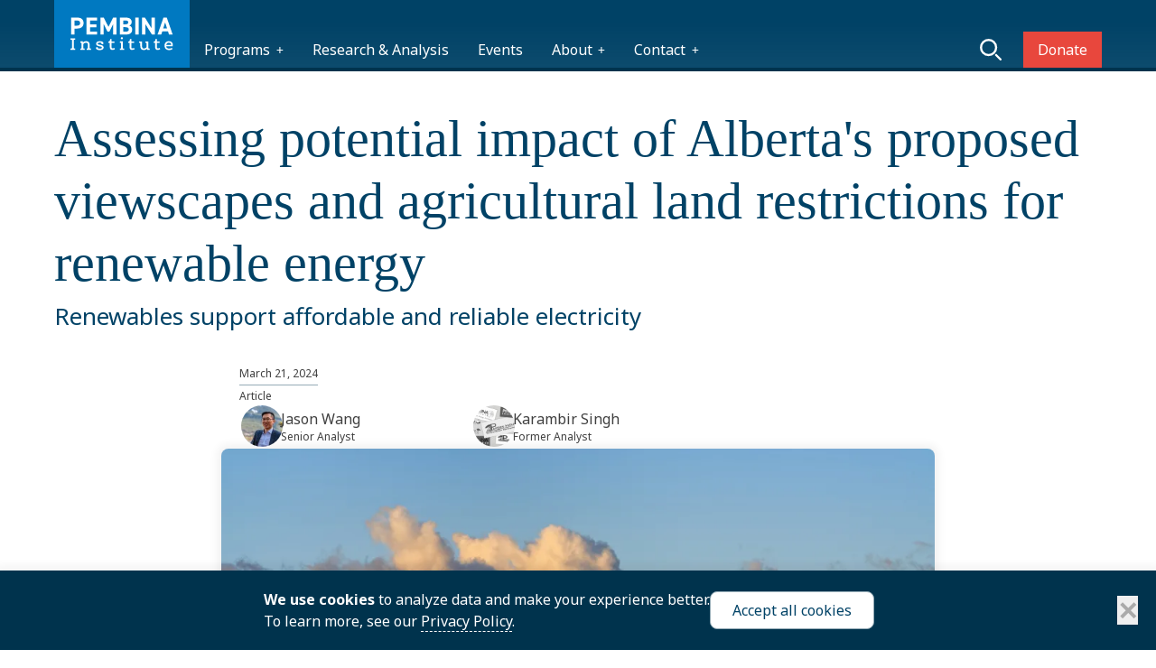

--- FILE ---
content_type: text/html; charset=UTF-8
request_url: https://www.pembina.org/blog/assessing-potential-impact-albertas-proposed-restrictions
body_size: 81553
content:
<!DOCTYPE html>
<html lang="en" dir="ltr" prefix="og: https://ogp.me/ns#">
  <head>

    <meta name="designer" content="Steven Cretney <https://theforest.ca/>">
    <meta name="developer" content="Ryan Dorward <https://entra.ca/>">

    <link rel="preconnect" href="https://fonts.googleapis.com">
    <link rel="preconnect" href="https://fonts.gstatic.com" crossorigin>

    <meta charset="utf-8" />
<meta name="description" content="Companies, landowners and investors are still waiting for clear and critical information about the impact of Alberta&#039;s proposed land-use rules for renewables. In the absence of official impact maps, Pembina has provided a potential impact map based on publicly available data." />
<link rel="canonical" href="https://www.pembina.org/blog/assessing-potential-impact-albertas-proposed-restrictions" />
<meta property="og:determiner" content="The" />
<meta property="og:site_name" content="Pembina Institute" />
<meta property="og:title" content="Assessing Potential Impact of Proposed Restrictions" />
<meta property="og:description" content="Companies, landowners and investors are still waiting for clear and critical information about the impact of Alberta&#039;s proposed land-use rules for renewables. In the absence of official impact maps, Pembina has provided a potential impact map based on publicly available data." />
<meta property="og:image" content="https://www.pembina.org/sites/default/files/styles/social_share_card/public/node_images/assessing-potential-impact-of-alberta-s-proposed-viewscapes-and-agricultural-land-restrictions-for-renewable-energy.png?itok=QDXWiQQ3" />
<meta property="og:image:alt" content="Windmills in the distance in front of mountain views and behind a field of haybales" />
<meta name="twitter:card" content="summary_large_image" />
<meta name="twitter:description" content="Companies, landowners and investors are still waiting for clear and critical information about the impact of Alberta&#039;s proposed land-use rules for renewables. In the absence of official impact maps, Pembina has provided a potential impact map based on publicly available data." />
<meta name="twitter:site" content="@pembina" />
<meta name="twitter:title" content="Assessing Potential Impact of Proposed Restrictions" />
<meta name="twitter:image:alt" content="Windmills in the distance in front of mountain views and behind a field of haybales" />
<meta name="twitter:image" content="https://www.pembina.org/sites/default/files/styles/social_share_card/public/node_images/assessing-potential-impact-of-alberta-s-proposed-viewscapes-and-agricultural-land-restrictions-for-renewable-energy.png?itok=QDXWiQQ3" />
<meta name="Generator" content="Drupal 10 (https://www.drupal.org)" />
<meta name="MobileOptimized" content="width" />
<meta name="HandheldFriendly" content="true" />
<meta name="viewport" content="width=device-width, initial-scale=1.0" />
<link rel="alternate" hreflang="en" href="https://www.pembina.org/blog/assessing-potential-impact-albertas-proposed-restrictions" />

    <title>Assessing Potential Impact of Proposed Restrictions</title>

        <link rel="apple-touch-icon" sizes="180x180" href="/themes/pembina_2024/images/favicons/apple-touch-icon.png">
    <link rel="icon" type="image/png" sizes="32x32" href="/themes/pembina_2024/images/favicons/favicon-32x32.png">
    <link rel="icon" type="image/png" sizes="16x16" href="/themes/pembina_2024/images/favicons/favicon-16x16.png">
    <link rel="manifest" href="/themes/pembina_2024/images/favicons/site.webmanifest">
    <link rel="mask-icon" href="/themes/pembina_2024/images/favicons/safari-pinned-tab.svg" color="#5bbad5">
    <meta name="msapplication-TileColor" content="#2b5797">
    <meta name="theme-color" content="#ffffff">

    <link href="https://fonts.googleapis.com/css2?family=Noto+Sans:wght@100..900&display=fallback" rel="stylesheet">

    <link rel="stylesheet" media="all" href="/sites/default/files/css/css_Dti12HWWMGQxUL6-Aq3LOnW0gvbXfeUP99XVjV6A1kI.css?delta=0&amp;language=en&amp;theme=pembina_2024&amp;include=eJxVzTEOgCAMBdALkWiI9yEt_CgJLaTFwdvrKOtb3oBwVUpxj8fGpArzMP54ts7UVhPovYr2gpTJysrec6WW_CJD8Mcn5FscL6u2KeE" />
<link rel="stylesheet" media="all" href="/sites/default/files/css/css_E7t1YrJ1cyD7lFYW51EbjkIr9HY65QiC-4ejwhlV0Lo.css?delta=1&amp;language=en&amp;theme=pembina_2024&amp;include=eJxVzTEOgCAMBdALkWiI9yEt_CgJLaTFwdvrKOtb3oBwVUpxj8fGpArzMP54ts7UVhPovYr2gpTJysrec6WW_CJD8Mcn5FscL6u2KeE" />

    
    
          <!-- Google tag (gtag.js) -->
      <script async src="https://www.googletagmanager.com/gtag/js?id=G-LYT7S2H0Z0"></script>
      <script>
        window.dataLayer = window.dataLayer || [];
        function gtag(){dataLayer.push(arguments);}
        gtag('js', new Date());
        gtag('config', 'G-LYT7S2H0Z0');
      </script>
        <meta name="environment" content="production">
<!--
   ___               _     _
  / _ \___ _ __ ___ | |__ (_)_ __   __ _
 / /_)/ _ \ '_ ` _ \| '_ \| | '_ \ / _` |
/ ___/  __/ | | | | | |_) | | | | | (_| |
\/    \___|_| |_| |_|_.__/|_|_| |_|\__,_|

  _____           _   _ _         _
  \_   \_ __  ___| |_(_) |_ _   _| |_ ___
   / /\/ '_ \/ __| __| | __| | | | __/ _ \
/\/ /_ | | | \__ \ |_| | |_| |_| | ||  __/
\____/ |_| |_|___/\__|_|\__|\__,_|\__\___|

              _         _ _
__      _____| |__  ___(_) |_ ___
\ \ /\ / / _ \ '_ \/ __| | __/ _ \
 \ V  V /  __/ |_) \__ \ | ||  __/
  \_/\_/ \___|_.__/|___/_|\__\___|

                     _           _   _
  ___ _ __ ___  __ _| |_ ___  __| | | |__  _   _ _
 / __| '__/ _ \/ _` | __/ _ \/ _` | | '_ \| | | (_)
| (__| | |  __/ (_| | ||  __/ (_| | | |_) | |_| |_
 \___|_|  \___|\__,_|\__\___|\__,_| |_.__/ \__, (_)
                                           |___/
            _
  ___ _ __ | |_ _ __ __ _
 / _ \ '_ \| __| '__/ _` |
|  __/ | | | |_| | | (_| |
 \___|_| |_|\__|_|  \__,_|


   _
 _| |_
|_   _|
  |_|

 _   _           __                     _
| |_| |__   ___ / _| ___  _ __ ___  ___| |_
| __| '_ \ / _ \ |_ / _ \| '__/ _ \/ __| __|
| |_| | | |  __/  _| (_) | | |  __/\__ \ |_
 \__|_| |_|\___|_|  \___/|_|  \___||___/\__|

 -->



  </head>
  <body class="min-h-screen flex flex-col">

        <a href="#main-content" class="visually-hidden focusable">
      Skip to main content
    </a>
    
          <div class="page page-nid-4637  flex flex-col items-center min-h-100p grow relative">

  


    <header role="banner" class="w-full flex flex-col justify-start relative z-30 text-white">
    <div class="header w-full flex justify-center">
      <div class="max-w-screen-p w-full">
        <div class="layout-container mr-5 mdlg:mx-5 flex flex-wrap mdlg:flex-nowrap items-end flex-row
          justify-between gap-2 mdlg:gap-3 lg:gap-5 xl:gap-12 mdlg:flex-row relative">
          <a href="/" class="pembina-logo max-w-[150px]">
  <?xml version="1.0" encoding="UTF-8"?>
<svg id="a" xmlns="http://www.w3.org/2000/svg" width="3in" height="1.5in" xmlns:xlink="http://www.w3.org/1999/xlink" viewBox="0 0 216 108">
  <defs>
    <clipPath id="b"><rect width="216" height="108" fill="none" stroke-width="0"/></clipPath>
    <clipPath id="c"><rect width="216" height="108" fill="none" stroke-width="0"/></clipPath>
    <clipPath id="d"><rect width="216" height="108" fill="none" stroke-width="0"/></clipPath>
    <clipPath id="e"><rect width="216" height="108" fill="none" stroke-width="0"/></clipPath>
  </defs>
  <rect class="background" width="216" height="108" fill="#0079C1" stroke-width="0"/><!-- fill was # 006db6 -->
  <g clip-path="url(#b)">
  <path d="M36.721,28.049h-9.68v27.04h5.487v-9.522h4.193c6.27,0,10.111-3.136,10.111-8.857,0-5.801-3.88-8.661-10.111-8.661M35.937,40.941h-3.409v-8.23h3.409c3.802,0,5.408,1.411,5.408,3.998,0,2.9-1.606,4.232-5.408,4.232" fill="#fff" stroke-width="0"/></g><polygon points="51.58 28.048 51.58 55.089 68.431 55.089 68.431 50.464 57.066 50.464 57.066 43.411 67.256 43.411 67.256 38.786 57.066 38.786 57.066 32.711 68.431 32.711 68.431 28.048 51.58 28.048" fill="#fff" stroke-width="0"/><polygon points="94.047 28.048 86.522 42.784 78.92 28.048 73.786 28.048 73.786 55.089 78.999 55.089 78.999 38.434 84.799 50.23 88.13 50.23 94.009 38.316 94.009 55.089 99.26 55.089 99.26 28.048 94.047 28.048" fill="#fff" stroke-width="0"/><g clip-path="url(#c)"><path d="M119.978,40.902c2.155-1.057,3.566-2.978,3.566-5.76,0-4.821-3.487-7.094-9.876-7.094h-9.053v27.041h9.916c7.132,0,9.875-3.567,9.875-7.759,0-3.371-1.645-5.409-4.428-6.428M110.102,32.672h3.057c3.958,0,4.899,1.098,4.899,2.979,0,1.92-1.293,3.097-4.312,3.097h-3.644v-6.076ZM114.06,50.465h-3.958v-7.093h3.449c3.684,0,5.369.98,5.369,3.527,0,2.312-1.568,3.566-4.86,3.566" fill="#fff" stroke-width="0"/></g><rect x="129.26" y="28.048" width="5.486" height="27.041" fill="#fff" stroke-width="0"/><polygon points="155.229 28.048 155.229 45.017 144.649 28.048 140.102 28.048 140.102 55.089 145.314 55.089 145.314 38.355 155.856 55.089 160.441 55.089 160.441 28.048 155.229 28.048" fill="#fff" stroke-width="0"/><path d="M174.265,28.049l-9.406,27.041h5.878l1.647-5.134h9.053l1.646,5.134h5.838l-9.404-27.041h-5.252ZM176.891,35.808l3.057,9.523h-6.114l3.057-9.523Z" fill="#fff" stroke-width="0"/><polygon points="25.94 63.243 28.329 63.632 28.329 77.082 25.94 77.472 25.94 79.508 33.627 79.508 33.627 77.472 31.238 77.082 31.238 63.632 33.627 63.243 33.627 61.207 25.94 61.207 25.94 63.243" fill="#fff" stroke-width="0"/><g clip-path="url(#d)"><path d="M56.606,71.608c0-3.785-2.049-5.956-5.621-5.956-2.519,0-4.153,1.11-5.042,1.973l-.363-1.763-3.978.23v2.203l1.954.286v8.56l-1.945.333v2.034h6.965v-2.039l-2.223-.333v-6.44c.438-.848,1.956-2.496,4.104-2.496,2.412,0,3.352,1.033,3.352,3.686v5.255l-1.945.333v2.034h6.965v-2.039l-2.223-.333v-5.528Z" fill="#fff" stroke-width="0"/><path d="M73.303,71.519c-2.637-.46-3.814-.833-3.814-1.828,0-1.395,2.135-1.603,3.408-1.603.949,0,1.936.255,2.503.525-.051.146-.095.329-.095.522,0,.724.501,1.454,1.621,1.454.909,0,1.621-.748,1.621-1.704,0-2.122-2.968-3.233-5.9-3.233-3.659,0-5.844,1.562-5.844,4.177,0,2.771,2.64,3.617,5.494,4.118,2.233.387,3.814.747,3.814,1.856,0,.861-.418,1.741-3.52,1.741-1.242,0-2.384-.258-2.892-.529.053-.15.096-.342.096-.545,0-.701-.575-1.426-1.538-1.426-1.052,0-1.704.855-1.704,1.648,0,2.406,3.358,3.261,6.233,3.261,3.82,0,6.011-1.533,6.011-4.205,0-3.268-3.85-3.941-5.494-4.229" fill="#fff" stroke-width="0"/><path d="M86.523,68.533h2.201v6.992c0,2.676,1.394,4.149,3.927,4.149,2.137,0,3.747-.985,4.031-1.229l.164-.141-.998-1.715-.147-.243-.231.165c-.118.084-1.215.672-2.291.672-1.463,0-1.658-.507-1.658-2.52v-6.13h4.473v-2.436h-4.473v-3.779h-2.266l-.029.226c-.381,2.968-.512,3.365-2.633,3.836l-.07.016v2.137Z" fill="#fff" stroke-width="0"/></g><polygon points="109.37 65.802 104.614 66.097 104.614 68.283 106.573 68.579 106.573 77.141 104.627 77.474 104.627 79.508 111.454 79.508 111.454 77.471 109.37 77.138 109.37 65.802" fill="#fff" stroke-width="0"/><g clip-path="url(#e)"><path d="M107.954,62.664c.934,0,1.695-.76,1.695-1.695s-.761-1.694-1.695-1.694-1.694.76-1.694,1.694.76,1.695,1.694,1.695" fill="#fff" stroke-width="0"/><path d="M127.253,76.346l-.232.164c-.118.084-1.214.673-2.29.673-1.463,0-1.658-.507-1.658-2.52v-6.13h4.473v-2.437h-4.473v-3.779h-2.266l-.03.227c-.38,2.967-.511,3.365-2.632,3.836l-.07.015v2.138h2.201v6.991c0,2.676,1.394,4.15,3.927,4.15,2.137,0,3.747-.986,4.031-1.23l.163-.14-.997-1.716-.147-.242Z" fill="#fff" stroke-width="0"/><path d="M150.099,66.096h-4.773v2.082l1.976.341v6.575c-.467.773-2.031,2.255-4.186,2.255-2.292,0-2.991-.893-2.991-3.825v-7.428h-4.635v2.083l1.837.338v5.091c0,4.194,1.803,6.233,5.511,6.233,2.623,0,4.264-1.231,4.888-1.805l.638,1.472h3.958v-2.039l-2.223-.334v-11.039Z" fill="#fff" stroke-width="0"/><path d="M167.975,76.346l-.232.165c-.117.084-1.211.672-2.289.672-1.463,0-1.658-.507-1.658-2.52v-6.13h4.473v-2.437h-4.473v-3.779h-2.266l-.029.227c-.381,2.968-.511,3.365-2.633,3.836l-.07.015v2.138h2.201v6.992c0,2.675,1.394,4.149,3.927,4.149,2.138,0,3.747-.986,4.031-1.23l.164-.14-.998-1.716-.148-.242Z" fill="#fff" stroke-width="0"/><path d="M182.752,68.116c3.402,0,3.769,2.248,3.769,3.214,0,.068-.002.14-.006.213h-7.818c.42-2.122,1.951-3.427,4.055-3.427M188.765,73.972l.065-.163c.266-.666.322-1.444.322-1.979,0-2.987-1.674-6.178-6.373-6.178-4.062,0-6.899,2.986-6.899,7.261s2.828,7.039,7.206,7.039c3.337,0,5.475-1.623,5.496-1.64l.185-.146-1.244-1.918-.218.144c-.174.115-1.771,1.124-4.192,1.124-2.521,0-4.17-1.316-4.463-3.538h9.937l.178-.006Z" fill="#fff" stroke-width="0"/></g>
</svg></a>          
          <button
            data-collapse-toggle="navbar-default" type="button"
            class="sandwich inline-flex items-center
            justify-center text-sm text-gray-900 mdlg:hidden
            hover:bg-blue-800 hover:text-white
            focus:outline-none
            self-center self-stretch bg-dark-blue px-5 relative left-5"
            aria-controls="navbar-default" aria-expanded="false"
          >
            <span><span class="primary-action-message text-3xl mr-3"></span><span class="sr-only">main menu</span></span>
            <div id="nav-icon3">
              <span></span>
              <span></span>
              <span></span>
              <span></span>
            </div>
          </button>
          <div class="desktop-menu hidden w-full mdlg:block mdlg:w-auto mdlg:grow relative dark" id="navbar-default">
            <nav class="menu-outer main-menu pembina-main" role="navigation"><ul class="menu"><li class="has-children"><a>Programs</a><ul class="menu"><li><a href="/programs/electricity">Electricity</a></li><li><a href="/programs/oil-gas">Oil & Gas</a></li><li><a href="/programs/transportation">Transportation</a></li><li><a href="/programs/buildings">Buildings</a></li><li><a href="/programs/equitable-transition">Equitable Transition</a></li><li><a href="/programs/remote-communities">Remote Communities</a></li><li><a href="/programs/carbon-removal">Carbon Removal</a></li></ul></li><li><a href="/featured">Research & Analysis</a></li><li><a href="/events">Events</a></li><li class="has-children"><a>About</a><ul class="menu"><li><a href="/our-approach">Our Approach</a></li><li><a href="/about/staff-and-board">Staff & Board</a></li><li><a href="/about/our-story">Our Story</a></li><li><a href="/about/financials">Financials</a></li><li><a href="/reconciliation">Reconciliation</a></li><li><a href="/careers">Careers</a></li></ul></li><li class="has-children"><a>Contact</a><ul class="menu"><li><a href="/media-contacts">Media Contacts</a></li><li><a href="/contact/contact-us">Offices</a></li><li><a href="/about/speakers">Speaker Bureau</a></li></ul></li><li class="donate md:order-last"><a href="/donate" class="inline-block text-white bg-orange focus:ring-4 focus:ring-blue-300 pl-5 py-2 focus:outline-none">Donate</a></li><li class="search hidden md:block lg:ml-auto"><a href="/all"><svg class="w-6 h-6 text-white" aria-hidden="true" xmlns="http://www.w3.org/2000/svg" fill="none" viewBox="0 0 20 20"><path stroke="currentColor" stroke-linecap="round" stroke-linejoin="round" stroke-width="2" d="m19 19-4-4m0-7A7 7 0 1 1 1 8a7 7 0 0 1 14 0Z"/></svg></a></li></ul></nav>
          </div>
          

<div class="search-outer md:absolute top-0 left-0 w-full h-full bg-blue flex items-center md:justify-center hidden gap-5 mt-5 md:mt-0">
  <form action="/all" method="get" class="md:max-w-sm flex flex-row w-full">
    <input
      type="search" id="search" name="search"
      aria-describedby="helper-text-explanation"
      class="bg-gray-50 border border-gray-300 border-r-0 text-gray-900 text-sm
        focus:ring-blue-500 focus:border-blue-500 block w-full p-2.5"
      placeholder="Search pembina.org">
    <p id="helper-text-explanation" class="sr-only">
      Search pembina.org
    </p>
    <button type="submit"
      class="dark text-white bg-blue-700 hover:bg-blue-800 focus:ring-4 focus:outline-none focus:ring-blue-300
        font-medium text-sm sm:w-auto px-5 py-2.5 text-center border-2 border-white hover:bg-link-blue transition"
    >
      <svg class="w-6 h-6 text-gray-800 dark:text-white" aria-hidden="true" xmlns="http://www.w3.org/2000/svg" fill="none" viewBox="0 0 20 20">
        <path stroke="currentColor" stroke-linecap="round" stroke-linejoin="round" stroke-width="2" d="m19 19-4-4m0-7A7 7 0 1 1 1 8a7 7 0 0 1 14 0Z"/>
      </svg>
      <span class="sr-only">Search</span>
    </button>
  </form>
  <button type="button" class="dark search-close hidden  h-10 text-white bg-blue-700
    hover:bg-blue-800 focus:ring-4 focus:outline-none
    focus:ring-blue-300 font-medium text-sm p-2.5 text-center inline-flex items-center mdlg:flex flex-row gap-5"
  >
    <svg class="w-5 h-5 text-gray-800 dark:text-white" aria-hidden="true" xmlns="http://www.w3.org/2000/svg" fill="none" viewBox="0 0 14 14">
      <path stroke="currentColor" stroke-linecap="round" stroke-linejoin="round" stroke-width="2" d="m1 1 6 6m0 0 6 6M7 7l6-6M7 7l-6 6"/>
    </svg>
    <span class="text-3xl">Close<span class="sr-only"> search</span></span>
  </button>

</div>        </div>
      </div>
    </div>
  </header>
  
  <div class="mobile-menu-outer w-full relative mdlg:hidden " id="navbar-mobile">
    <div class="absolute top-0 w-full bg-white overflow-hidden h-0 z-10">
      <div class="max-w-screen-p bg-dark-blue text-white">
        <div class="mx-5 p-5 pb-10 dark">
          <nav class="menu-outer main-menu pembina-main" role="navigation"><ul class="menu"><li class="has-children"><a>Programs</a><ul class="menu"><li><a href="/programs/electricity">Electricity</a></li><li><a href="/programs/oil-gas">Oil & Gas</a></li><li><a href="/programs/transportation">Transportation</a></li><li><a href="/programs/buildings">Buildings</a></li><li><a href="/programs/equitable-transition">Equitable Transition</a></li><li><a href="/programs/remote-communities">Remote Communities</a></li><li><a href="/programs/carbon-removal">Carbon Removal</a></li></ul></li><li><a href="/featured">Research & Analysis</a></li><li><a href="/events">Events</a></li><li class="has-children"><a>About</a><ul class="menu"><li><a href="/our-approach">Our Approach</a></li><li><a href="/about/staff-and-board">Staff & Board</a></li><li><a href="/about/our-story">Our Story</a></li><li><a href="/about/financials">Financials</a></li><li><a href="/reconciliation">Reconciliation</a></li><li><a href="/careers">Careers</a></li></ul></li><li class="has-children"><a>Contact</a><ul class="menu"><li><a href="/media-contacts">Media Contacts</a></li><li><a href="/contact/contact-us">Offices</a></li><li><a href="/about/speakers">Speaker Bureau</a></li></ul></li><li class="donate md:order-last"><a href="/donate" class="inline-block text-white bg-orange focus:ring-4 focus:ring-blue-300 pl-5 py-2 focus:outline-none">Donate</a></li><li class="search hidden md:block lg:ml-auto"><a href="/all"><svg class="w-6 h-6 text-white" aria-hidden="true" xmlns="http://www.w3.org/2000/svg" fill="none" viewBox="0 0 20 20"><path stroke="currentColor" stroke-linecap="round" stroke-linejoin="round" stroke-width="2" d="m19 19-4-4m0-7A7 7 0 1 1 1 8a7 7 0 0 1 14 0Z"/></svg></a></li></ul></nav>
          

<div class="search-outer md:absolute top-0 left-0 w-full h-full bg-blue flex items-center md:justify-center hidden gap-5 mt-5 md:mt-0">
  <form action="/all" method="get" class="md:max-w-sm flex flex-row w-full">
    <input
      type="search" id="search" name="search"
      aria-describedby="helper-text-explanation"
      class="bg-gray-50 border border-gray-300 border-r-0 text-gray-900 text-sm
        focus:ring-blue-500 focus:border-blue-500 block w-full p-2.5"
      placeholder="Search pembina.org">
    <p id="helper-text-explanation" class="sr-only">
      Search pembina.org
    </p>
    <button type="submit"
      class="dark text-white bg-blue-700 hover:bg-blue-800 focus:ring-4 focus:outline-none focus:ring-blue-300
        font-medium text-sm sm:w-auto px-5 py-2.5 text-center border-2 border-white hover:bg-link-blue transition"
    >
      <svg class="w-6 h-6 text-gray-800 dark:text-white" aria-hidden="true" xmlns="http://www.w3.org/2000/svg" fill="none" viewBox="0 0 20 20">
        <path stroke="currentColor" stroke-linecap="round" stroke-linejoin="round" stroke-width="2" d="m19 19-4-4m0-7A7 7 0 1 1 1 8a7 7 0 0 1 14 0Z"/>
      </svg>
      <span class="sr-only">Search</span>
    </button>
  </form>
  <button type="button" class="dark search-close hidden  h-10 text-white bg-blue-700
    hover:bg-blue-800 focus:ring-4 focus:outline-none
    focus:ring-blue-300 font-medium text-sm p-2.5 text-center inline-flex items-center mdlg:flex flex-row gap-5"
  >
    <svg class="w-5 h-5 text-gray-800 dark:text-white" aria-hidden="true" xmlns="http://www.w3.org/2000/svg" fill="none" viewBox="0 0 14 14">
      <path stroke="currentColor" stroke-linecap="round" stroke-linejoin="round" stroke-width="2" d="m1 1 6 6m0 0 6 6M7 7l6-6M7 7l-6 6"/>
    </svg>
    <span class="text-3xl">Close<span class="sr-only"> search</span></span>
  </button>

</div>        </div>
      </div>
    </div>
  </div>

  

  <div class="w-full flex flex-col items-center relative">

    <div class="body-screen body-screen-mobile absolute top-0 w-full h-full z-20 opacity-0 md:hidden"></div>
    <div class="body-screen body-screen-desktop absolute top-0 w-full h-full z-20 opacity-0 hidden md:block"></div>

    <div class="page-middle w-full justify-start">
      <div class="layout-container">

        

        <main role="main">
          <a id="main-content" tabindex="-1"></a>          <div class="layout-content flex flex-col items-center">

            
                                        
              
              
<div data-drupal-messages-fallback class="hidden"></div>
  
    
      
<div class="full-centred flex max-w-screen-p w-full">
  <div class="mx-5 w-full">
    <div class="title-subtitle-outer flex">
    <div class="w-full">
    <div class="title-subtitle-inner mt-10">
      <h1 class="text-5xl md:text-6xl">
        Assessing potential impact of Alberta&#039;s proposed viewscapes and agricultural land restrictions for renewable energy
      </h1>
            <h2 class="text-2xl md:text-3xl font-sans mt-2">
        Renewables support affordable and reliable electricity
      </h2>
          </div>
    </div>
  </div>

  </div>
</div>

<div  class="pub flex flex-col gap-10 items-center w-full mt-10">

  <div class='flex flex-col w-full max-w-screen-md items-center'>

    <div class="flex flex-col md:flex-col gap-20 w-full">
      <div class="flex flex-col gap-10 mx-5">

                <div class="flex flex-col w-fit-content text-xs">
                      <div class="border-b border-thin-border last:border-b-0 pb-1 last:pb-0">
            March 21, 2024
            </div>
                                <div class="pt-1">
            Article
            </div>
                            </div>

                        <div class="grid sm:grid-cols-2 md:grid-cols-3 gap-5">
                                  
                  
  
      
    <a href="/contact/jason-wang" class="author flex flex-row items-center sm:flex-row sm:max-w-xl gap-3 hover:text-link-blue">                            
              <img loading="lazy" class="w-[50px] h-[50px] rounded-full object-cover -mr-2 border-2 border-white shrink-0" src="/sites/default/files/styles/thumbnail/public/2024-05/jason-24.jpg?itok=wtMidJ1E" width="100" height="67" alt="Portrait of Jason Wang" />


              <div class="flex flex-col justify-between p-1 leading-normal">
        <h5 class="font-base">Jason Wang</h5>
                <div class="text-xs">
          Senior Analyst
        </div>
              </div>
    </a>
                                    
                  
  
      
    <a href="/contact/karambir-singh" class="author flex flex-row items-center sm:flex-row sm:max-w-xl gap-3 hover:text-link-blue">                            
              <img loading="lazy" class="w-[50px] h-[50px] rounded-full object-cover -mr-2 border-2 border-white shrink-0" src="/sites/default/files/styles/thumbnail/public/2024-05/alumni-bio.jpg?itok=CV_sBscF" width="100" height="67" alt="various old Pembina Institute logos" />


              <div class="flex flex-col justify-between p-1 leading-normal">
        <h5 class="font-base">Karambir Singh</h5>
                <div class="text-xs">
          Former Analyst
        </div>
              </div>
    </a>
                                    
        
                    </div>
        
                
      </div>
      <div class="self-center md:self-auto">
                  <figure class="table w-full">
      <div class="table-cell">
            
              <img loading="lazy" class="rounded-lg shadow-lg" src="/sites/default/files/styles/1000/public/node_images/assessing-potential-impact-of-alberta-s-proposed-viewscapes-and-agricultural-land-restrictions-for-renewable-energy.png.webp?itok=lkpqky-h" width="1000" height="667" alt="Windmills in the distance in front of mountain views and behind a field of haybales " />


      </div>
      <figcaption class="table-caption caption-side-bottom pt-2 text-xs">
    <p><em>Photo: iStock.com/DonWhite</em></p>
  </figcaption>
  </figure>
        </div>
    </div>

    <div class="mx-5">
      
<div class="social-share mt-10 flex items-center">
  <div class="container max-w-screen-lg ">
    <div>
      <div class="items flex flex-wrap gap-12 flex-row border-t border-b border-thin-border py-5 px-10 mx-auto w-max">

        
        
        <a
          class="hover:upshift"
          href="https://twitter.com/intent/tweet?url=http://www.pembina.org//blog/assessing-potential-impact-albertas-proposed-restrictions&text=Assessing potential impact of Alberta&#039;s proposed viewscapes and agricultural land restrictions for renewable energy"
          onclick="javascript:window.open(this.href, '',
            'menubar=no,toolbar=no,resizable=yes,scrollbars=yes,height=600,width=600');return false;"
          target="_blank"
          aria-label="Share on Twitter"
        >
          <div>
            <svg class="text-gray-800 dark:text-white" aria-hidden="true" xmlns="http://www.w3.org/2000/svg" fill="none" viewBox="0 0 20 20">
  <path fill="currentColor" d="M12.186 8.672 18.743.947h-2.927l-5.005 5.9-4.44-5.9H0l7.434 9.876-6.986 8.23h2.927l5.434-6.4 4.82 6.4H20L12.186 8.672Zm-2.267 2.671L8.544 9.515 3.2 2.42h2.2l4.312 5.719 1.375 1.828 5.731 7.613h-2.2l-4.699-6.237Z"/>
</svg>
          </div>
          Post
        </a>

         <a
          class="hover:upshift"
					href="https://bsky.app/intent/compose?text=Assessing potential impact of Alberta&#039;s proposed viewscapes and agricultural land restrictions for renewable energy%20http://www.pembina.org//blog/assessing-potential-impact-albertas-proposed-restrictions"
					aria-label="Post on Bluesky"
					target="_blank"
				>
					<div>
            <?xml version="1.0" encoding="UTF-8"?><svg id="a" xmlns="http://www.w3.org/2000/svg" width="580.003" height="510.681" viewBox="0 0 580.003 510.681"><path d="M125.723,34.375c66.496,49.921,138.02,151.14,164.28,205.46,26.262-54.316,97.782-155.54,164.28-205.46,47.98-36.021,125.72-63.892,125.72,24.795,0,17.712-10.155,148.79-16.111,170.07-20.703,73.984-96.144,92.854-163.25,81.433,117.3,19.964,147.14,86.092,82.697,152.22-122.39,125.59-175.91-31.511-189.63-71.766-2.514-7.38-3.69-10.832-3.708-7.896-.017-2.936-1.194.517-3.708,7.896-13.714,40.255-67.233,197.36-189.63,71.766-64.444-66.128-34.605-132.26,82.697-152.22-67.108,11.421-142.55-7.449-163.25-81.433C10.155,207.958,0,76.88,0,59.17,0-29.517,77.742-1.646,125.72,34.375h.003Z"/></svg>          </div>
          Post
				</a>

        <a
          class="hover:upshift"
					href="http://www.linkedin.com/shareArticle?mini=true&url=http://www.pembina.org//blog/assessing-potential-impact-albertas-proposed-restrictions&title=Assessing potential impact of Alberta&#039;s proposed viewscapes and agricultural land restrictions for renewable energy"
					aria-label="Share on LinkedIn"
					target="_blank"
				>
					<div>
            <svg class="text-gray-800 dark:text-white" aria-hidden="true" xmlns="http://www.w3.org/2000/svg" fill="currentColor" viewBox="0 0 15 15">
    <path fill-rule="evenodd" d="M7.979 5v1.586a3.5 3.5 0 0 1 3.082-1.574C14.3 5.012 15 7.03 15 9.655V15h-3v-4.738c0-1.13-.229-2.584-1.995-2.584-1.713 0-2.005 1.23-2.005 2.5V15H5.009V5h2.97ZM3 2.487a1.5 1.5 0 1 1-3 0 1.5 1.5 0 0 1 3 0Z" clip-rule="evenodd"/>
    <path d="M3 5.012H0V15h3V5.012Z"/>
  </svg>
          </div>
          Share
				</a>

        <a
          class="hover:upshift"
					target="_blank"
					href="http://www.facebook.com/sharer/sharer.php?u=http://www.pembina.org//blog/assessing-potential-impact-albertas-proposed-restrictions"
					aria-label="Share on Facebook"
				>
         <div>
            <svg class="text-gray-800 dark:text-white" aria-hidden="true" xmlns="http://www.w3.org/2000/svg" fill="currentColor" viewBox="0 0 8 19">
    <path fill-rule="evenodd" d="M6.135 3H8V0H6.135a4.147 4.147 0 0 0-4.142 4.142V6H0v3h2v9.938h3V9h2.021l.592-3H5V3.591A.6.6 0 0 1 5.592 3h.543Z" clip-rule="evenodd"/>
  </svg>          </div>
          Post
				</a>

        <button class="hover:upshift copyLinkButton" data-link-value="http://www.pembina.org//blog/assessing-potential-impact-albertas-proposed-restrictions">
          <div>
            <svg class="w-6 h-6 text-gray-800 dark:text-white" aria-hidden="true" xmlns="http://www.w3.org/2000/svg" fill="none" viewBox="0 0 19 19">
    <path stroke="currentColor" stroke-linecap="round" stroke-linejoin="round" stroke-width="2" d="M11.013 7.962a3.519 3.519 0 0 0-4.975 0l-3.554 3.554a3.518 3.518 0 0 0 4.975 4.975l.461-.46m-.461-4.515a3.518 3.518 0 0 0 4.975 0l3.553-3.554a3.518 3.518 0 0 0-4.974-4.975L10.3 3.7"/>
  </svg>          </div>
          Link
        </button>
        <input type="text" value="http://www.pembina.org//blog/assessing-potential-impact-albertas-proposed-restrictions" class="linkToCopy" readonly style="position: absolute; left: -9999px;">

      </div>
    </div>
  </div>
</div>

<div id="copyModal" class="copy-modal hidden fixed w-full h-full overflow-auto">
  <div class="modal-content relative mx-auto my-[15%] p-5 rounded-lg bg-white max-w-96 flex flex-row items-center justify-between">
    <p>Link copied to clipboard!</p>
    <span class="close">&times;</span>
  </div>
</div>
    </div>

    <article class="prose full mt-10 mb-20 mx-5">
      <p>The end of Alberta’s seven-month moratorium on renewable energy development has been far from breezy. Initial announcements made on February 28, 2024 lacked clarity and underscored the Government of Alberta’s unfair treatment of the renewable energy sector by creating unnecessary hurdles that are not found in any other industry (see Figure 1).</p><p>Renewable energy is critical for meeting emissions reductions goals and addressing climate change. As noted by the Alberta Utilities Commission (AUC) in its <a href="https://media.www.auc.ab.ca/prd-wp-uploads/regulatory_documents/Reference/28501_Inquiry-ModuleA-Report.pdf">inquiry report</a> on land use issues, “regulatory restrictions on the development of wind and solar generation may indirectly harm the public by slowing the adoption of technology that contributes to diversifying the electricity sector, decarbonizing the electric grid, and combatting climate change.” Because they are fuel-saving sources of energy and manufacturing processes continue to improve, renewables are also the lowest-cost option for energy. This saves Albertans hundreds of dollars annually on their electricity bills. In fact, decarbonizing the grid <a href="https://www.pembina.org/pub/zeroing-in">could save Albertans $600 per household</a>.</p><p>The restrictions announced for renewables unfairly target the renewable energy sector – a sector that was already being held to stringent development requirements. These restrictions could also result in higher electricity costs for Albertans and increased <a href="https://www.pembina.org/pub/letter-government-canada-health-impacts-oil-and-gas">health risks associated with climate change</a>.</p><p><img src="/images/blogs/full/moratorium-fairness-analysis-2.png" alt="Table comparing regulatory differences between renewables and the oil and gas sector" title="Regulations for renewable energy in comparison to oil and gas"></p><p><strong>Figure 1. Regulations for renewable energy in comparison to oil and gas</strong></p><p>As the Government of Alberta continues to outline its parameters for the new land-use restrictions and other rules, we urge the Government to consider the AUC recommendation that “any prohibition on development intended to achieve viewscape preservation be industry agnostic, and apply equally to all forms of development within the restricted zone, not just electricity generation.”</p><p>Companies, landowners and investors are still waiting for clear and critical information about the impact of the proposed rules. The most recent information around “viewscapes” restrictions comes from a draft government map marked “draft not for official use”&nbsp;that was released March 15, 2024, by stakeholders and media. The Government of Alberta has yet to formally release a final map or rules associated with these areas. In the absence of official impact maps, the Pembina Institute has worked to help inform the public by providing a potential impact map based on publicly available data.</p><p>To identify the potential impact of viewscapes and visual impact assessment zones on proposed wind and solar projects in the province, we developed a map based off the <a href="https://www.cbc.ca/amp/1.7145368">Government of Alberta’s released draft</a>. We further overlaid Class 1 and 2 agricultural land to gain a more comprehensive understanding of the impact of the province’s land-use restrictions for renewables (Figure 2). This was done to address the <a href="https://www.alberta.ca/release.cfm?xID=898196983D0FA-AECA-5F92-FF655CE1369C4E28">announced policy change</a> restricting renewable energy development on Class 1 and 2 lands through new requirements for projects to demonstrate the ability to “coexist” with agriculture. Our identification of agricultural lands follows the methodology outlined in an <a href="https://www.pembina.org/pub/potential-impact-siting-restrictions-renewable-energy-projects">earlier Pembina Institute factsheet</a> assessing the potential impact of the new rules. We use the Canada Land Inventory (CLI) at the 1:250,000 scale which is similar to the Alberta AGRASID dataset reports multiple Land Suitability Rating System (LSRS) ratings data per area.</p><p><img src="/images/blogs/2024-03-20-sw-projects-impacted-by-new-rules.jpg" alt="Map of Alberta showing proposed solar and wind projects that could be impacted by new viewscapes and agricultural land restrictions" title="Map of proposed solar and wind projects that could be impacted by current land-use restrictions" width="11000" height="20000" loading="lazy"></p><p><strong>Figure 2. Map of proposed solar and wind projects that could be impacted by current land-use restrictions</strong></p><p>Taking into account the draft “no-go” zones map for viewscapes and visual impact assessment zones, and Alberta’s agricultural restrictions, 57 projects worth at least $14 billion in investments could be impacted. Thirty-five projects appear to fall within the agricultural limitations while the remaining 22 would be in the visual impact assessment or no-go zones.</p><p><a href="https://businessrenewables.ca/resource/albertas-clean-energy-future-municipal-renewable-tax-revenue-risk">Research by the Business Renewables Centre-Canada</a> has identified the future municipal revenues that may be at risk if projects are not able to proceed. Some municipalities have expressed concerns that no-go zones will have a large negative impact on rural tax revenues. Of the 57 projects we identified, 32 qualify for municipal taxes and would bring $80 million in potential revenue.</p><p>We urge the Government of Alberta to finalize and officially release its map and rules for viewscapes and visual impact assessment zones, providing much-needed clarity to an industry that is instrumental for ensuring affordable and reliable electricity.</p>
    </article>

    <div class="mx-5">
      
<div class="social-share mt-10 flex items-center">
  <div class="container max-w-screen-lg ">
    <div>
      <div class="items flex flex-wrap gap-12 flex-row border-t border-b border-thin-border py-5 px-10 mx-auto w-max">

        
        
        <a
          class="hover:upshift"
          href="https://twitter.com/intent/tweet?url=http://www.pembina.org//blog/assessing-potential-impact-albertas-proposed-restrictions&text=Assessing potential impact of Alberta&#039;s proposed viewscapes and agricultural land restrictions for renewable energy"
          onclick="javascript:window.open(this.href, '',
            'menubar=no,toolbar=no,resizable=yes,scrollbars=yes,height=600,width=600');return false;"
          target="_blank"
          aria-label="Share on Twitter"
        >
          <div>
            <svg class="text-gray-800 dark:text-white" aria-hidden="true" xmlns="http://www.w3.org/2000/svg" fill="none" viewBox="0 0 20 20">
  <path fill="currentColor" d="M12.186 8.672 18.743.947h-2.927l-5.005 5.9-4.44-5.9H0l7.434 9.876-6.986 8.23h2.927l5.434-6.4 4.82 6.4H20L12.186 8.672Zm-2.267 2.671L8.544 9.515 3.2 2.42h2.2l4.312 5.719 1.375 1.828 5.731 7.613h-2.2l-4.699-6.237Z"/>
</svg>
          </div>
          Post
        </a>

         <a
          class="hover:upshift"
					href="https://bsky.app/intent/compose?text=Assessing potential impact of Alberta&#039;s proposed viewscapes and agricultural land restrictions for renewable energy%20http://www.pembina.org//blog/assessing-potential-impact-albertas-proposed-restrictions"
					aria-label="Post on Bluesky"
					target="_blank"
				>
					<div>
            <?xml version="1.0" encoding="UTF-8"?><svg id="a" xmlns="http://www.w3.org/2000/svg" width="580.003" height="510.681" viewBox="0 0 580.003 510.681"><path d="M125.723,34.375c66.496,49.921,138.02,151.14,164.28,205.46,26.262-54.316,97.782-155.54,164.28-205.46,47.98-36.021,125.72-63.892,125.72,24.795,0,17.712-10.155,148.79-16.111,170.07-20.703,73.984-96.144,92.854-163.25,81.433,117.3,19.964,147.14,86.092,82.697,152.22-122.39,125.59-175.91-31.511-189.63-71.766-2.514-7.38-3.69-10.832-3.708-7.896-.017-2.936-1.194.517-3.708,7.896-13.714,40.255-67.233,197.36-189.63,71.766-64.444-66.128-34.605-132.26,82.697-152.22-67.108,11.421-142.55-7.449-163.25-81.433C10.155,207.958,0,76.88,0,59.17,0-29.517,77.742-1.646,125.72,34.375h.003Z"/></svg>          </div>
          Post
				</a>

        <a
          class="hover:upshift"
					href="http://www.linkedin.com/shareArticle?mini=true&url=http://www.pembina.org//blog/assessing-potential-impact-albertas-proposed-restrictions&title=Assessing potential impact of Alberta&#039;s proposed viewscapes and agricultural land restrictions for renewable energy"
					aria-label="Share on LinkedIn"
					target="_blank"
				>
					<div>
            <svg class="text-gray-800 dark:text-white" aria-hidden="true" xmlns="http://www.w3.org/2000/svg" fill="currentColor" viewBox="0 0 15 15">
    <path fill-rule="evenodd" d="M7.979 5v1.586a3.5 3.5 0 0 1 3.082-1.574C14.3 5.012 15 7.03 15 9.655V15h-3v-4.738c0-1.13-.229-2.584-1.995-2.584-1.713 0-2.005 1.23-2.005 2.5V15H5.009V5h2.97ZM3 2.487a1.5 1.5 0 1 1-3 0 1.5 1.5 0 0 1 3 0Z" clip-rule="evenodd"/>
    <path d="M3 5.012H0V15h3V5.012Z"/>
  </svg>
          </div>
          Share
				</a>

        <a
          class="hover:upshift"
					target="_blank"
					href="http://www.facebook.com/sharer/sharer.php?u=http://www.pembina.org//blog/assessing-potential-impact-albertas-proposed-restrictions"
					aria-label="Share on Facebook"
				>
         <div>
            <svg class="text-gray-800 dark:text-white" aria-hidden="true" xmlns="http://www.w3.org/2000/svg" fill="currentColor" viewBox="0 0 8 19">
    <path fill-rule="evenodd" d="M6.135 3H8V0H6.135a4.147 4.147 0 0 0-4.142 4.142V6H0v3h2v9.938h3V9h2.021l.592-3H5V3.591A.6.6 0 0 1 5.592 3h.543Z" clip-rule="evenodd"/>
  </svg>          </div>
          Post
				</a>

        <button class="hover:upshift copyLinkButton" data-link-value="http://www.pembina.org//blog/assessing-potential-impact-albertas-proposed-restrictions">
          <div>
            <svg class="w-6 h-6 text-gray-800 dark:text-white" aria-hidden="true" xmlns="http://www.w3.org/2000/svg" fill="none" viewBox="0 0 19 19">
    <path stroke="currentColor" stroke-linecap="round" stroke-linejoin="round" stroke-width="2" d="M11.013 7.962a3.519 3.519 0 0 0-4.975 0l-3.554 3.554a3.518 3.518 0 0 0 4.975 4.975l.461-.46m-.461-4.515a3.518 3.518 0 0 0 4.975 0l3.553-3.554a3.518 3.518 0 0 0-4.974-4.975L10.3 3.7"/>
  </svg>          </div>
          Link
        </button>
        <input type="text" value="http://www.pembina.org//blog/assessing-potential-impact-albertas-proposed-restrictions" class="linkToCopy" readonly style="position: absolute; left: -9999px;">

      </div>
    </div>
  </div>
</div>

<div id="copyModal" class="copy-modal hidden fixed w-full h-full overflow-auto">
  <div class="modal-content relative mx-auto my-[15%] p-5 rounded-lg bg-white max-w-96 flex flex-row items-center justify-between">
    <p>Link copied to clipboard!</p>
    <span class="close">&times;</span>
  </div>
</div>
    </div>

        <div class="mt-10 mx-5">
      Tags:
      <ul class="topics inline-flex flex-wrap gap-2 mt-5 mb-5">
                  <li class="">
                        <a href="/all?search=&topics=20" class="tag link-underline">Provincial Policy</a>,          </li>
                  <li class="">
                        <a href="/all?search=&topics=27" class="tag link-underline">Alberta</a>,          </li>
                  <li class="">
                        <a href="/all?search=&topics=15" class="tag link-underline">Electricity</a>,          </li>
                  <li class="">
                        <a href="/all?search=&topics=32" class="tag link-underline">Renewable Energy</a>          </li>
              </ul>
    </div>
    
  </div>

    <div class="flex max-w-screen-p w-full mb-20 flex-col">
         <div class="author-cards flex flex-row flex-wrap mt-10 mx-5 justify-center gap-5">
                      <div class="flex flex-grow">
                            

<a href="/contact/jason-wang" class="author flex flex-col items-start border border-thin-border rounded-lg md:max-w-xl overflow-hidden h-full hover:bg-yellowish-off-white-bg hover:upshift">                
              <img loading="lazy" src="/sites/default/files/styles/large/public/2024-05/jason-24.jpg?itok=CtLNKSgM" width="480" height="320" alt="Portrait of Jason Wang" />


      <div class="flex flex-col justify-between p-5 leading-normal">
    <h5 class="text-base mb-1">Jason Wang</h5>
        <div class="text-xs">
      Senior Analyst
    </div>
      </div>
</a>
        </div>
                              <div class="flex flex-grow">
                            

<a href="/contact/karambir-singh" class="author flex flex-col items-start border border-thin-border rounded-lg md:max-w-xl overflow-hidden h-full hover:bg-yellowish-off-white-bg hover:upshift">                
              <img loading="lazy" src="/sites/default/files/styles/large/public/2024-05/alumni-bio.jpg?itok=fIz0AFD3" width="480" height="320" alt="various old Pembina Institute logos" />


      <div class="flex flex-col justify-between p-5 leading-normal">
    <h5 class="text-base mb-1">Karambir Singh</h5>
        <div class="text-xs">
      Former Analyst
    </div>
      </div>
</a>
        </div>
                                </div>

      </div>
  
  <div class='flex w-full items-center flex-col'>
        <div class="flex max-w-screen-p w-full mb-20">
      <div class="flex-col mt-10 items-center mx-5">
        <h2 class="mt-10 text-4xl inline-block border-b border-thin-border pb-2 mb-10">Related Research & Analysis</h2>
                        <div class="grid sm:grid-cols-2 md:grid-cols-3 gap-5 mt-5">
                      
  
  



    
  <div class="card node-card flex flex-col justify-between p-5 pr-10 edit-link-parent w-full
    hover:upshift transition not-prose" >
    

        <div class="curtain absolute w-full h-full top-0 left-0 pr-5 pt-5">
      <a href="/blog/new-landowner-guides-energy-development" class="block backdrop w-full h-full top-0 left-0 border border-thin-border rounded-lg">
      </a>
    </div>

    <a href="/blog/new-landowner-guides-energy-development" class="relative">

                  <div class="relative -mr-10 -mt-5 mb-2 float-right shadow-lg z-10 ml-1">
                  <figure class="table w-full">
      <div class="table-cell">
            
              <img loading="lazy" src="/sites/default/files/styles/sm_md/public/2025-12/Alberta_red_farmhouse_in_field.jpg?itok=VR6uIIOv" width="180" height="120" alt="A farmhouse in a field in rural Alberta, with a cloudy sky " />


      </div>
    </figure>
        </div>
      
                  <div class="relative text-gray-800 p-5 py-1.5 text-sm w-fit-content block -ml-5 rounded-br-lg rounded-tl-lg bg-dark-blue text-white relative">
              <div class="">
                                                                          Electricity, Oil &amp; Gas
        </div>
      </div>
      
            <div class="relative text-gray-800 my-4 pr-5 text-sm w-fit-content block">
        <div class="border-b border-gray-300 last:border-b-0 pb-0.5 last:pb-0">
          October 30, 2025
        </div>
                  <div class="pt-0.5">
          Article
          </div>
              </div>

            <div class="relative text-gray-800 mb-5 pr-5">
        <h3 class="text-2xl mb-2">New landowner guides to energy development</h3>
        Our new resources help Albertans navigate the benefits and risks of hosting energy projects – including oil and gas, and renewables – on their land
      </div>

    </a>

            <a href="/blog/new-landowner-guides-energy-development" class="flex flex-row gap-0 relative mt-5 flex-wrap">
              
        
                                    
              <img loading="lazy" class="w-[50px] h-[50px] rounded-full object-cover -mr-2 border-2 border-white" src="/sites/default/files/styles/thumbnail/public/2024-05/janetta-24.jpg?itok=xgecRW1v" width="100" height="67" alt="Portrait of Janetta McKenzie" />


  
        

              
        
                                    
              <img loading="lazy" class="w-[50px] h-[50px] rounded-full object-cover -mr-2 border-2 border-white" src="/sites/default/files/styles/thumbnail/public/2024-05/jason-24.jpg?itok=wtMidJ1E" width="100" height="67" alt="Portrait of Jason Wang" />


  
        

          </a>
    
  </div>
                      
  
  



    
  <div class="card node-card flex flex-col justify-between p-5 pr-10 edit-link-parent w-full
    hover:upshift transition not-prose" >
    

        <div class="curtain absolute w-full h-full top-0 left-0 pr-5 pt-5">
      <a href="/blog/alberta-swimming-against-tide-clean-electricity" class="block backdrop w-full h-full top-0 left-0 border border-thin-border rounded-lg">
      </a>
    </div>

    <a href="/blog/alberta-swimming-against-tide-clean-electricity" class="relative">

                  <div class="relative -mr-10 -mt-5 mb-2 float-right shadow-lg z-10 ml-1">
                  <figure class="table w-full">
      <div class="table-cell">
            
              <img loading="lazy" src="/sites/default/files/styles/sm_md/public/2025-04/electricity-transmission-country-road.jpg?itok=hi-1XNzO" width="180" height="120" alt="Rural highway at sunset with dramatic clouds in southern Alberta" />


      </div>
    </figure>
        </div>
      
                  <div class="relative text-gray-800 p-5 py-1.5 text-sm w-fit-content block -ml-5 rounded-br-lg rounded-tl-lg bg-dark-blue text-white relative">
              <div class="">
                                                    Electricity
        </div>
      </div>
      
            <div class="relative text-gray-800 my-4 pr-5 text-sm w-fit-content block">
        <div class="border-b border-gray-300 last:border-b-0 pb-0.5 last:pb-0">
          April 8, 2025
        </div>
                  <div class="pt-0.5">
          Article
          </div>
              </div>

            <div class="relative text-gray-800 mb-5 pr-5">
        <h3 class="text-2xl mb-2">Alberta is swimming against the tide on clean electricity</h3>
        The province has the resources to build a system for the future. It just needs to focus on the right ones
      </div>

    </a>

            <a href="/blog/alberta-swimming-against-tide-clean-electricity" class="flex flex-row gap-0 relative mt-5 flex-wrap">
              
        
                                    
              <img loading="lazy" class="w-[50px] h-[50px] rounded-full object-cover -mr-2 border-2 border-white" src="/sites/default/files/styles/thumbnail/public/2024-05/jason-24.jpg?itok=wtMidJ1E" width="100" height="67" alt="Portrait of Jason Wang" />


  
        

          </a>
    
  </div>
                      
  
  



    
  <div class="card node-card flex flex-col justify-between p-5 pr-10 edit-link-parent w-full
    hover:upshift transition not-prose" >
    

        <div class="curtain absolute w-full h-full top-0 left-0 pr-5 pt-5">
      <a href="/blog/new-energy-economy-has-arrived-canada-must-pay-attention" class="block backdrop w-full h-full top-0 left-0 border border-thin-border rounded-lg">
      </a>
    </div>

    <a href="/blog/new-energy-economy-has-arrived-canada-must-pay-attention" class="relative">

                  <div class="relative -mr-10 -mt-5 mb-2 float-right shadow-lg z-10 ml-1">
                  <figure class="table w-full">
      <div class="table-cell">
            
              <img loading="lazy" src="/sites/default/files/styles/sm_md/public/2024-10/wind_turbines_hay_bales_Alberta_istock.jpg?itok=QAVf70Yg" width="180" height="120" alt="Wind turbines on the horizon in rural Alberta with hay bales" />


      </div>
    </figure>
        </div>
      
                  <div class="relative text-gray-800 p-5 py-1.5 text-sm w-fit-content block -ml-5 rounded-br-lg rounded-tl-lg bg-dark-blue text-white relative">
              <div class="">
                                                                                                                                            Buildings, Electricity, Equitable Transition, Oil &amp; Gas, Transportation
        </div>
      </div>
      
            <div class="relative text-gray-800 my-4 pr-5 text-sm w-fit-content block">
        <div class="border-b border-gray-300 last:border-b-0 pb-0.5 last:pb-0">
          October 18, 2024
        </div>
                  <div class="pt-0.5">
          Article
          </div>
              </div>

            <div class="relative text-gray-800 mb-5 pr-5">
        <h3 class="text-2xl mb-2">The new energy economy has arrived, and Canada must pay attention</h3>
        International Energy Agency’s 2024 World Energy Outlook full of proof points of the scale and pace of the world’s transition to clean energy 
      </div>

    </a>

            <a href="/blog/new-energy-economy-has-arrived-canada-must-pay-attention" class="flex flex-row gap-0 relative mt-5 flex-wrap">
              
        
                                    
              <img loading="lazy" class="w-[50px] h-[50px] rounded-full object-cover -mr-2 border-2 border-white" src="/sites/default/files/styles/thumbnail/public/2024-05/chris-24.jpg?itok=AOLwE5rg" width="100" height="67" alt="Portrait of Chris Severson-Baker" />


  
        

              
        
                                    
              <img loading="lazy" class="w-[50px] h-[50px] rounded-full object-cover -mr-2 border-2 border-white" src="/sites/default/files/styles/thumbnail/public/2024-05/jason-24.jpg?itok=wtMidJ1E" width="100" height="67" alt="Portrait of Jason Wang" />


  
        

              
        

              
        
                                    
              <img loading="lazy" class="w-[50px] h-[50px] rounded-full object-cover -mr-2 border-2 border-white" src="/sites/default/files/styles/thumbnail/public/2024-05/alumni-bio.jpg?itok=CV_sBscF" width="100" height="67" alt="various old Pembina Institute logos" />


  
        

              
        
                                    
              <img loading="lazy" class="w-[50px] h-[50px] rounded-full object-cover -mr-2 border-2 border-white" src="/sites/default/files/styles/thumbnail/public/2024-05/alumni-bio.jpg?itok=CV_sBscF" width="100" height="67" alt="various old Pembina Institute logos" />


  
        

              
        
                                    
              <img loading="lazy" class="w-[50px] h-[50px] rounded-full object-cover -mr-2 border-2 border-white" src="/sites/default/files/styles/thumbnail/public/2024-05/jessica-24.jpg?itok=-bCvFvfe" width="100" height="67" alt="Portrait of Jessica McIlroy" />


  
        

          </a>
    
  </div>
                  </div>
              </div>
    </div>
    
    <div class="w-full">
            <div class="flex-col mt-20 pt-10 border-solid border-t-2 items-center w-full">
        


<div class="edit-link-parent published">
  
  
<div class="programs-outer bg-light-blue-bg w-full flex justify-center pb-10">
  <div class="w-full max-w-screen-p flex">
    <div class="programs-outer flex flex-col md:flex-row gap-5 mx-5">
      <div class="flex flex-col md:basis-1/4">
        <div>
          <h2 class="mb-5 text-4xl border-b border-solid border-thin-border inline-block pb-2">
  Programs
</h2>        </div>
        <div class="font-serif text-base-s">
          <p>Leading the transition to clean energy requires advancing solutions to today’s energy challenges from various angles.</p><p>&nbsp;</p><p>The Pembina Institute has spent four decades working to reduce the environmental impacts of Canada’s energy production and to provide actionable ideas on how to implement clean energy.</p>
        </div>
      </div>

            <div class="columns-1 sm:columns-2 md:columns-3 md:basis-3/4">
                          <div class="flex flex-col break-inside-avoid-column transition hover:upshift">
                                                  
                        <a href="/programs/electricity" class="card flex flex-col items-start mb-5 p-5 bg-white
          rounded-lg md:max-w-xl hover:bg-yellowish-off-white-bg transition">
            
                            <div class="w-16 mb-2">
              <figure class="table w-full">
      <div class="table-cell">
            
                                                                      <img class="w-full  " src="/sites/default/files/2024-04/electricity-icon.svg" alt="icon for electricity program" loading="lazy" />
          </div>
    </figure>
              </div>
              
              <div class="card__content">
                <h3 class="font-sans font-bold text-xl mb-2">Electricity</h3>
                <div class="font-serif text-base-s inline-block"><p>Fewer emissions, more opportunity. Our solutions lead to clean, reliable and affordable energy sources.&nbsp;</p></div>
              </div>
                        </a>
                      </div>

                  <div class="flex flex-col break-inside-avoid-column transition hover:upshift">
                                                  
                        <a href="/programs/oil-gas" class="card flex flex-col items-start mb-5 p-5 bg-white
          rounded-lg md:max-w-xl hover:bg-yellowish-off-white-bg transition">
            
                            <div class="w-16 mb-2">
              <figure class="table w-full">
      <div class="table-cell">
            
                                                                      <img class="w-full  " src="/sites/default/files/2024-04/oil-gas-icon.svg" alt="icon for oil and gas program" loading="lazy" />
          </div>
    </figure>
              </div>
              
              <div class="card__content">
                <h3 class="font-sans font-bold text-xl mb-2">Oil &amp; Gas</h3>
                <div class="font-serif text-base-s inline-block"><p>The oil and gas sector is the largest source of emissions in Canada. Research, policy and regulations can change that.&nbsp;</p></div>
              </div>
                        </a>
                      </div>

                  <div class="flex flex-col break-inside-avoid-column transition hover:upshift">
                                                  
                        <a href="/programs/transportation" class="card flex flex-col items-start mb-5 p-5 bg-white
          rounded-lg md:max-w-xl hover:bg-yellowish-off-white-bg transition">
            
                            <div class="w-16 mb-2">
              <figure class="table w-full">
      <div class="table-cell">
            
                                                                      <img class="w-full  " src="/sites/default/files/2024-04/transportation-icon_0.svg" alt="icon for transportation program" loading="lazy" />
          </div>
    </figure>
              </div>
              
              <div class="card__content">
                <h3 class="font-sans font-bold text-xl mb-2">Transportation</h3>
                <div class="font-serif text-base-s inline-block"><p>Actionable policy has the power to advance Canada’s transition to carbon-free transportation.</p></div>
              </div>
                        </a>
                      </div>

                  <div class="flex flex-col break-inside-avoid-column transition hover:upshift">
                                                  
                        <a href="/programs/buildings" class="card flex flex-col items-start mb-5 p-5 bg-white
          rounded-lg md:max-w-xl hover:bg-yellowish-off-white-bg transition">
            
                            <div class="w-16 mb-2">
              <figure class="table w-full">
      <div class="table-cell">
            
                                                                      <img class="w-full  " src="/sites/default/files/2024-04/buildings-icon.svg" alt="icon for building program" loading="lazy" />
          </div>
    </figure>
              </div>
              
              <div class="card__content">
                <h3 class="font-sans font-bold text-xl mb-2">Buildings</h3>
                <div class="font-serif text-base-s inline-block"><p>Buildings in Canada should be net-zero, safe, affordable and resilient. Policies can make this happen.</p></div>
              </div>
                        </a>
                      </div>

                  <div class="flex flex-col break-inside-avoid-column transition hover:upshift">
                                                  
                        <a href="/programs/equitable-transition" class="card flex flex-col items-start mb-5 p-5 bg-white
          rounded-lg md:max-w-xl hover:bg-yellowish-off-white-bg transition">
            
                            <div class="w-16 mb-2">
              <figure class="table w-full">
      <div class="table-cell">
            
                                                                      <img class="w-full  " src="/sites/default/files/2024-04/equitable-transition-icon.svg" alt="icon for equitable transition program" loading="lazy" />
          </div>
    </figure>
              </div>
              
              <div class="card__content">
                <h3 class="font-sans font-bold text-xl mb-2">Equitable Transition</h3>
                <div class="font-serif text-base-s inline-block"><p>A net-zero economy should extend opportunities to everyone. The future energy industry is for all. &nbsp;</p></div>
              </div>
                        </a>
                      </div>

                  <div class="flex flex-col break-inside-avoid-column transition hover:upshift">
                                                  
                        <a href="/programs/remote-communities" class="card flex flex-col items-start mb-5 p-5 bg-white
          rounded-lg md:max-w-xl hover:bg-yellowish-off-white-bg transition">
            
                            <div class="w-16 mb-2">
              <figure class="table w-full">
      <div class="table-cell">
            
                                                                      <img class="w-full  " src="/sites/default/files/2024-04/remote-communities-icon_0.svg" alt="icon for remote communities program" loading="lazy" />
          </div>
    </figure>
              </div>
              
              <div class="card__content">
                <h3 class="font-sans font-bold text-xl mb-2">Remote Communities</h3>
                <div class="font-serif text-base-s inline-block"><p>Diesel is the main fuel source used to power and heat remote communities. A transition to healthier, more reliable energy is within reach.</p></div>
              </div>
                        </a>
                      </div>

                  <div class="flex flex-col break-inside-avoid-column transition hover:upshift">
                                                  
                        <a href="/programs/carbon-removal" class="card flex flex-col items-start mb-5 p-5 bg-white
          rounded-lg md:max-w-xl hover:bg-yellowish-off-white-bg transition">
            
                            <div class="w-16 mb-2">
              <figure class="table w-full">
      <div class="table-cell">
            
                                                                      <img class="w-full  " src="/sites/default/files/2024-11/carbonremoval-icon.svg" alt="Carbon removal icon" loading="lazy" />
          </div>
    </figure>
              </div>
              
              <div class="card__content">
                <h3 class="font-sans font-bold text-xl mb-2">Carbon Removal</h3>
                <div class="font-serif text-base-s inline-block"><p>Carbon dioxide removal can reduce climate change impacts. We&nbsp;help companies understand and adopt this vital tool.&nbsp;</p></div>
              </div>
                        </a>
                      </div>

        
      </div>
          </div>
  </div>
</div>
</div>

      </div>
          </div>
  </div>
</div>




  

  
  

  <div class="modal-popup-outer fixed inset-0 flex items-center justify-center bg-gray-900 bg-opacity-50 z-50 max-h-screen max-w-screen w-screen h-screen top-0 p-5 md:p-10 hidden">
    <div class="relative w-full max-w-[640px] bg-white shadow-lg overflow-y-auto max-h-[80vh] overflow-y-auto border-2 border-orange">
              
<div class="edit-link-parent published">
  
              <div class="flex flex-col">
    <div class="h-5 md:h-12 flex flex-row justify-end items-center pe-1 md:pe-4">
      <button class="dismiss text-gray-500 hover:text-gray-700 text-3xl">
        &times;
      </button>
    </div>
    <div class="pb-5 px-5 md:pb-12 md:px-20">
                              <h2 class="text-3xl md:text-4xl mb-5 text-orange">
      Support Canada’s transition to clean energy
    </h2>
    <div class="mb-5">
      <p>Help us fight climate change from coast to coast to coast.</p>
    </div>
    





  
  <a       class="px-6 py-2 rounded-lg transition inline-block text-white bg-orange hover:bg-active-orange"
      href="/donate"
  >
    Donate Now
  </a>
    
    </div>
  </div>
  
        </div>
          </div>
  </div>

  



                                        
            
          </div>        </main>

      </div>    </div>

    <footer class="w-full flex flex-col justify-end border-t-[16px] border-dark-blue" role="contentinfo">
      <div class="w-full flex flex-col items-center">
        <div class="max-w-screen-p bg-white w-full">

          <div class="layout-container -mt-4 mx-5 flex flex-col">

            <div class="flex w-full flex-col md:flex-row items-start mb-5 gap-5 md:gap:0">
              <a href="/" class="pembina-logo max-w-[150px]">
  <?xml version="1.0" encoding="UTF-8"?>
<svg id="a" xmlns="http://www.w3.org/2000/svg" width="3in" height="1.5in" xmlns:xlink="http://www.w3.org/1999/xlink" viewBox="0 0 216 108">
  <defs>
    <clipPath id="b"><rect width="216" height="108" fill="none" stroke-width="0"/></clipPath>
    <clipPath id="c"><rect width="216" height="108" fill="none" stroke-width="0"/></clipPath>
    <clipPath id="d"><rect width="216" height="108" fill="none" stroke-width="0"/></clipPath>
    <clipPath id="e"><rect width="216" height="108" fill="none" stroke-width="0"/></clipPath>
  </defs>
  <rect class="background" width="216" height="108" fill="#0079C1" stroke-width="0"/><!-- fill was # 006db6 -->
  <g clip-path="url(#b)">
  <path d="M36.721,28.049h-9.68v27.04h5.487v-9.522h4.193c6.27,0,10.111-3.136,10.111-8.857,0-5.801-3.88-8.661-10.111-8.661M35.937,40.941h-3.409v-8.23h3.409c3.802,0,5.408,1.411,5.408,3.998,0,2.9-1.606,4.232-5.408,4.232" fill="#fff" stroke-width="0"/></g><polygon points="51.58 28.048 51.58 55.089 68.431 55.089 68.431 50.464 57.066 50.464 57.066 43.411 67.256 43.411 67.256 38.786 57.066 38.786 57.066 32.711 68.431 32.711 68.431 28.048 51.58 28.048" fill="#fff" stroke-width="0"/><polygon points="94.047 28.048 86.522 42.784 78.92 28.048 73.786 28.048 73.786 55.089 78.999 55.089 78.999 38.434 84.799 50.23 88.13 50.23 94.009 38.316 94.009 55.089 99.26 55.089 99.26 28.048 94.047 28.048" fill="#fff" stroke-width="0"/><g clip-path="url(#c)"><path d="M119.978,40.902c2.155-1.057,3.566-2.978,3.566-5.76,0-4.821-3.487-7.094-9.876-7.094h-9.053v27.041h9.916c7.132,0,9.875-3.567,9.875-7.759,0-3.371-1.645-5.409-4.428-6.428M110.102,32.672h3.057c3.958,0,4.899,1.098,4.899,2.979,0,1.92-1.293,3.097-4.312,3.097h-3.644v-6.076ZM114.06,50.465h-3.958v-7.093h3.449c3.684,0,5.369.98,5.369,3.527,0,2.312-1.568,3.566-4.86,3.566" fill="#fff" stroke-width="0"/></g><rect x="129.26" y="28.048" width="5.486" height="27.041" fill="#fff" stroke-width="0"/><polygon points="155.229 28.048 155.229 45.017 144.649 28.048 140.102 28.048 140.102 55.089 145.314 55.089 145.314 38.355 155.856 55.089 160.441 55.089 160.441 28.048 155.229 28.048" fill="#fff" stroke-width="0"/><path d="M174.265,28.049l-9.406,27.041h5.878l1.647-5.134h9.053l1.646,5.134h5.838l-9.404-27.041h-5.252ZM176.891,35.808l3.057,9.523h-6.114l3.057-9.523Z" fill="#fff" stroke-width="0"/><polygon points="25.94 63.243 28.329 63.632 28.329 77.082 25.94 77.472 25.94 79.508 33.627 79.508 33.627 77.472 31.238 77.082 31.238 63.632 33.627 63.243 33.627 61.207 25.94 61.207 25.94 63.243" fill="#fff" stroke-width="0"/><g clip-path="url(#d)"><path d="M56.606,71.608c0-3.785-2.049-5.956-5.621-5.956-2.519,0-4.153,1.11-5.042,1.973l-.363-1.763-3.978.23v2.203l1.954.286v8.56l-1.945.333v2.034h6.965v-2.039l-2.223-.333v-6.44c.438-.848,1.956-2.496,4.104-2.496,2.412,0,3.352,1.033,3.352,3.686v5.255l-1.945.333v2.034h6.965v-2.039l-2.223-.333v-5.528Z" fill="#fff" stroke-width="0"/><path d="M73.303,71.519c-2.637-.46-3.814-.833-3.814-1.828,0-1.395,2.135-1.603,3.408-1.603.949,0,1.936.255,2.503.525-.051.146-.095.329-.095.522,0,.724.501,1.454,1.621,1.454.909,0,1.621-.748,1.621-1.704,0-2.122-2.968-3.233-5.9-3.233-3.659,0-5.844,1.562-5.844,4.177,0,2.771,2.64,3.617,5.494,4.118,2.233.387,3.814.747,3.814,1.856,0,.861-.418,1.741-3.52,1.741-1.242,0-2.384-.258-2.892-.529.053-.15.096-.342.096-.545,0-.701-.575-1.426-1.538-1.426-1.052,0-1.704.855-1.704,1.648,0,2.406,3.358,3.261,6.233,3.261,3.82,0,6.011-1.533,6.011-4.205,0-3.268-3.85-3.941-5.494-4.229" fill="#fff" stroke-width="0"/><path d="M86.523,68.533h2.201v6.992c0,2.676,1.394,4.149,3.927,4.149,2.137,0,3.747-.985,4.031-1.229l.164-.141-.998-1.715-.147-.243-.231.165c-.118.084-1.215.672-2.291.672-1.463,0-1.658-.507-1.658-2.52v-6.13h4.473v-2.436h-4.473v-3.779h-2.266l-.029.226c-.381,2.968-.512,3.365-2.633,3.836l-.07.016v2.137Z" fill="#fff" stroke-width="0"/></g><polygon points="109.37 65.802 104.614 66.097 104.614 68.283 106.573 68.579 106.573 77.141 104.627 77.474 104.627 79.508 111.454 79.508 111.454 77.471 109.37 77.138 109.37 65.802" fill="#fff" stroke-width="0"/><g clip-path="url(#e)"><path d="M107.954,62.664c.934,0,1.695-.76,1.695-1.695s-.761-1.694-1.695-1.694-1.694.76-1.694,1.694.76,1.695,1.694,1.695" fill="#fff" stroke-width="0"/><path d="M127.253,76.346l-.232.164c-.118.084-1.214.673-2.29.673-1.463,0-1.658-.507-1.658-2.52v-6.13h4.473v-2.437h-4.473v-3.779h-2.266l-.03.227c-.38,2.967-.511,3.365-2.632,3.836l-.07.015v2.138h2.201v6.991c0,2.676,1.394,4.15,3.927,4.15,2.137,0,3.747-.986,4.031-1.23l.163-.14-.997-1.716-.147-.242Z" fill="#fff" stroke-width="0"/><path d="M150.099,66.096h-4.773v2.082l1.976.341v6.575c-.467.773-2.031,2.255-4.186,2.255-2.292,0-2.991-.893-2.991-3.825v-7.428h-4.635v2.083l1.837.338v5.091c0,4.194,1.803,6.233,5.511,6.233,2.623,0,4.264-1.231,4.888-1.805l.638,1.472h3.958v-2.039l-2.223-.334v-11.039Z" fill="#fff" stroke-width="0"/><path d="M167.975,76.346l-.232.165c-.117.084-1.211.672-2.289.672-1.463,0-1.658-.507-1.658-2.52v-6.13h4.473v-2.437h-4.473v-3.779h-2.266l-.029.227c-.381,2.968-.511,3.365-2.633,3.836l-.07.015v2.138h2.201v6.992c0,2.675,1.394,4.149,3.927,4.149,2.138,0,3.747-.986,4.031-1.23l.164-.14-.998-1.716-.148-.242Z" fill="#fff" stroke-width="0"/><path d="M182.752,68.116c3.402,0,3.769,2.248,3.769,3.214,0,.068-.002.14-.006.213h-7.818c.42-2.122,1.951-3.427,4.055-3.427M188.765,73.972l.065-.163c.266-.666.322-1.444.322-1.979,0-2.987-1.674-6.178-6.373-6.178-4.062,0-6.899,2.986-6.899,7.261s2.828,7.039,7.206,7.039c3.337,0,5.475-1.623,5.496-1.64l.185-.146-1.244-1.918-.218.144c-.174.115-1.771,1.124-4.192,1.124-2.521,0-4.17-1.316-4.463-3.538h9.937l.178-.006Z" fill="#fff" stroke-width="0"/></g>
</svg></a>              <div class="grow flex flex-col sm:flex-row justify-end items-center gap-3 mt-20 mb-10">
                <div class="ml-5">
                Help us lead Canada's transition to clean energy.
                </div>
                

  



  
  <a       class="px-6 py-2 rounded-lg transition inline-block text-white bg-orange hover:bg-active-orange"
      href="/donate"
  >
    Donate now
  </a>
              </div>
            </div>

            <div>
              <nav class="menu-outer footer-menu pembina-main" role="navigation"><ul class="menu"><li class="has-children"><a>Programs</a><ul class="menu"><li><a href="/programs/electricity">Electricity</a></li><li><a href="/programs/oil-gas">Oil & Gas</a></li><li><a href="/programs/transportation">Transportation</a></li><li><a href="/programs/buildings">Buildings</a></li><li><a href="/programs/equitable-transition">Equitable Transition</a></li><li><a href="/programs/remote-communities">Remote Communities</a></li><li><a href="/programs/carbon-removal">Carbon Removal</a></li></ul></li><li class="has-children"><a>Initiatives</a><ul class="menu"><li><a href="/brc">BRC-Canada</a></li><li><a href="/rirc/fair">Fair and Inclusive Rates</a></li><li><a href="/UDSI">Urban Delivery Solutions</a></li><li><a href="/urban-freight">Urban Freight Data Hub</a></li></ul></li><li class="has-children"><a>Research & Analysis</a><ul class="menu"><li><a href="/featured">Featured</a></li><li><a href="/pubs">Publications</a></li><li><a href="/articles">Articles</a></li><li><a href="/media-releases">Media Releases</a></li><li><a href="/all">All Research & Analysis</a></li></ul></li><li class="has-children"><a>Events</a><ul class="menu"><li><a href="/events">Upcoming Events</a></li></ul></li><li class="has-children"><a>About</a><ul class="menu"><li><a href="/our-approach">Our Approach</a></li><li><a href="/about/staff-and-board">Staff & Board</a></li><li><a href="/about/our-story">Our Story</a></li><li><a href="/about/financials">Financials</a></li><li><a href="/reconciliation">Reconciliation</a></li><li><a href="/careers">Careers</a></li><li><a href="/alumni">Alumni</a></li><li><a href="/in-the-news">In the News</a></li></ul></li><li class="has-children"><a>Contact</a><ul class="menu"><li><a href="/media-contacts">Media Contacts</a></li><li><a href="/contact/contact-us">Offices</a></li><li><a href="/about/speakers">Speaker Bureau</a></li></ul></li><li class="has-children"><a>Support Us</a><ul class="menu"><li><a href="/donate">Donate</a></li></ul></li><li class="follow has-children"><a>Follow Pembina Institute</a><ul class="menu"><li><a href="https://x.com/pembina" target="_blank"><svg class="text-gray-800 dark:text-white" aria-hidden="true" xmlns="http://www.w3.org/2000/svg" fill="none" viewBox="0 0 20 20">
  <path fill="currentColor" d="M12.186 8.672 18.743.947h-2.927l-5.005 5.9-4.44-5.9H0l7.434 9.876-6.986 8.23h2.927l5.434-6.4 4.82 6.4H20L12.186 8.672Zm-2.267 2.671L8.544 9.515 3.2 2.42h2.2l4.312 5.719 1.375 1.828 5.731 7.613h-2.2l-4.699-6.237Z"/>
</svg>
 X</a></li><li><a href="https://bsky.app/profile/pembina.org" target="_blank"><?xml version="1.0" encoding="UTF-8"?><svg id="a" xmlns="http://www.w3.org/2000/svg" width="580.003" height="510.681" viewBox="0 0 580.003 510.681"><path d="M125.723,34.375c66.496,49.921,138.02,151.14,164.28,205.46,26.262-54.316,97.782-155.54,164.28-205.46,47.98-36.021,125.72-63.892,125.72,24.795,0,17.712-10.155,148.79-16.111,170.07-20.703,73.984-96.144,92.854-163.25,81.433,117.3,19.964,147.14,86.092,82.697,152.22-122.39,125.59-175.91-31.511-189.63-71.766-2.514-7.38-3.69-10.832-3.708-7.896-.017-2.936-1.194.517-3.708,7.896-13.714,40.255-67.233,197.36-189.63,71.766-64.444-66.128-34.605-132.26,82.697-152.22-67.108,11.421-142.55-7.449-163.25-81.433C10.155,207.958,0,76.88,0,59.17,0-29.517,77.742-1.646,125.72,34.375h.003Z"/></svg> Bluesky</a></li><li><a href="https://ca.linkedin.com/company/pembina-institute" target="_blank"><svg class="text-gray-800 dark:text-white" aria-hidden="true" xmlns="http://www.w3.org/2000/svg" fill="currentColor" viewBox="0 0 15 15">
    <path fill-rule="evenodd" d="M7.979 5v1.586a3.5 3.5 0 0 1 3.082-1.574C14.3 5.012 15 7.03 15 9.655V15h-3v-4.738c0-1.13-.229-2.584-1.995-2.584-1.713 0-2.005 1.23-2.005 2.5V15H5.009V5h2.97ZM3 2.487a1.5 1.5 0 1 1-3 0 1.5 1.5 0 0 1 3 0Z" clip-rule="evenodd"/>
    <path d="M3 5.012H0V15h3V5.012Z"/>
  </svg>
 LinkedIn</a></li><li><a href="https://www.youtube.com/user/PembinaInstitute" target="_blank"><svg class="text-gray-800 dark:text-white" aria-hidden="true" xmlns="http://www.w3.org/2000/svg" fill="currentColor" viewBox="0 0 20 14">
    <path fill-rule="evenodd" d="M19.7 3.037a4.26 4.26 0 0 0-.789-1.964 2.84 2.84 0 0 0-1.984-.84c-2.767-.2-6.926-.2-6.926-.2s-4.157 0-6.928.2a2.836 2.836 0 0 0-1.983.84A4.225 4.225 0 0 0 .3 3.038a30.148 30.148 0 0 0-.2 3.206v1.5c.01 1.071.076 2.142.2 3.206.094.712.363 1.39.784 1.972.604.536 1.38.837 2.187.848 1.583.15 6.731.2 6.731.2s4.161 0 6.928-.2a2.844 2.844 0 0 0 1.985-.84 4.27 4.27 0 0 0 .787-1.965c.124-1.064.19-2.135.2-3.206V6.243a30.672 30.672 0 0 0-.202-3.206ZM8.008 9.59V3.97l5.4 2.819-5.4 2.8Z" clip-rule="evenodd"/>
  </svg> YouTube</a></li><li><a href="https://www.facebook.com/pembina.institute" target="_blank"><svg class="text-gray-800 dark:text-white" aria-hidden="true" xmlns="http://www.w3.org/2000/svg" fill="currentColor" viewBox="0 0 8 19">
    <path fill-rule="evenodd" d="M6.135 3H8V0H6.135a4.147 4.147 0 0 0-4.142 4.142V6H0v3h2v9.938h3V9h2.021l.592-3H5V3.591A.6.6 0 0 1 5.592 3h.543Z" clip-rule="evenodd"/>
  </svg> Facebook</a></li><li><a href="https://www.pembina.org/news-feeds" target="_blank"><svg xmlns="http://www.w3.org/2000/svg" fill="none" viewBox="0 0 24 24" stroke-width="3" stroke="currentColor" class="w-6 h-6">
  <path stroke-linecap="round" stroke-linejoin="round" d="M12.75 19.5v-.75a7.5 7.5 0 00-7.5-7.5H4.5m0-6.75h.75c7.87 0 14.25 6.38 14.25 14.25v.75M6 18.75a.75.75 0 11-1.5 0 .75.75 0 011.5 0z" />
</svg>
Newsreader</a></li><li><a href="/subscribe"><svg class="text-gray-800 dark:text-white" aria-hidden="true" xmlns="http://www.w3.org/2000/svg" fill="none" viewBox="0 0 20 16">
  <path stroke="currentColor" stroke-linecap="round" stroke-linejoin="round" stroke-width="2" d="m19 2-8.4 7.05a1 1 0 0 1-1.2 0L1 2m18 0a1 1 0 0 0-1-1H2a1 1 0 0 0-1 1m18 0v12a1 1 0 0 1-1 1H2a1 1 0 0 1-1-1V2"/>
</svg> Subscribe</a></li></ul></li></ul></nav>
            </div>

            <div class="mt-20 mb-10">
              <article class="max-w-4xl mb-5 prose">
  <p>
    The Pembina Institute acknowledges that the work we steward and those we serve spans across many Nations.
    In the spirit of truth, justice, reconciliation, and to contribute to a more equitable and inclusive future
    for all of society, <a href="/reconciliation">please see our path towards Reconciliation</a>
    and prioritizing Indigenous leadership.
  </p>
</article>            </div>

          </div>
        </div>

        <div class="w-full flex flex-col items-center bg-dark-blue text-white py-12 mt-20">
          <div class="max-w-screen-p justify-end flex-row justify-end w-full">
            <article class="footer-bottom w-full text-right">
  <div class="mx-5">
    <p>
    <?xml version="1.0" encoding="UTF-8"?><svg id="a" xmlns="http://www.w3.org/2000/svg" width=".206in" height=".222in" viewBox="0 0 14.802 15.966"><path d="M10.998,11.348l3.804-3.378-.965-.446c-.094-.044-.141-.145-.114-.246l.641-2.392-2.121.36c-.106.023-.21-.048-.238-.153l-.292-1.089-1.542,1.542c-.066.067-.16.081-.244.04-.084-.042-.128-.126-.115-.218l.52-3.585-1.281.739c-.102.056-.229.022-.287-.077l-1.411-2.445-1.466,2.539c-.028.049-.074.084-.128.099-.054.012-.112.006-.16-.022l-1.326-.765.621,3.475c.017.094-.026.179-.11.224-.084.044-.179.029-.247-.039l-1.446-1.448-.293,1.088c-.028.106-.133.168-.238.154l-2.122-.359.642,2.392c.027.1-.021.201-.115.245l-.965.447,3.698,3.247c.055.047.069.118.039.184l-.54,1.195.284-.034c1.163-.139,2.347-.216,3.524-.232v3.576h.781v-3.575c1.177.015,2.362.093,3.524.231l.328.039-.671-1.113c-.04-.067-.027-.148.031-.2" fill="#f0f5f7" stroke-width="0"/></svg> Canadian charitable number: 87578 7913 RR 0001
    </p>
    <p>
    Copyright © The Pembina Institute. All rights reserved. <a class="link-underline" href="/privacy">Privacy Statement</a>
    </p>
  </div>
</article>          </div>
        </div>

      </div>
    </footer>
  </div>

  

<div class="sticky-bottom w-full mx-auto text-center sticky bottom-0 z-10 shadow-lg bg-white">
  

  
                        <div
        class="banner banner-cookies bg-dark-blue text-white flex w-full justify-center"
        data-block-id="226"
        data-revision-id="350"
        data-cookie-name="banner-bottom-dismissed-226-350-v2"
        data-cookie-expire-hours="0.033333333333333"
      >
        
<div class="edit-link-parent published">
  
      <div class="max-w-screen-p w-full pe-5 flex w-full justify-between gap-5 items-center mx-auto">
    <div class="placeholder"></div>
    <div class="mx-auto py-5 flex flex-col sm:flex-row gap-5 xl:gap-10 justify-center items-center w-full">
      <div class="quasi-prose-sans text-left">
                <div class="max-w-prose">
        <p><strong>We use cookies</strong> to analyze data and make your experience better.<br>To learn more, see our <a href="/privacy">Privacy Policy</a>.</p>
        </div>
      </div>
            <div>
                





  
  <a       class="nowrap px-6 py-2 rounded-lg transition inline-block border border-thin-border text-blue bg-white hover:bg-active-grey"
      href="#accept"
  >
    Accept all cookies
  </a>
      </div>
          </div>
    <button class="absolute right-2 xl:right-5 top-0 xl:top-auto close text-xl lg:text-2xl bold text-grey">
      ✕
    </button>
  </div>
</div>


      </div>
      </div>


</div>
  
    

    <script type="application/json" data-drupal-selector="drupal-settings-json">{"path":{"baseUrl":"\/","pathPrefix":"","currentPath":"node\/4637","currentPathIsAdmin":false,"isFront":false,"currentLanguage":"en"},"pluralDelimiter":"\u0003","suppressDeprecationErrors":true,"pembina":{"modalPopup":{"isCDR":false}},"environment":"production","recaptcha":{"site_key":"6LfSQ0wrAAAAAPTk-9N91JF8dBP-PbCrWNkaBlQG"},"user":{"uid":0,"permissionsHash":"1c48b9512fa96ed577cd9b1d4c0f29dc22c6ac4a28779c2bb1c51b2a1225bb60"}}</script>
<script src="/sites/default/files/js/js_IDzqDARUwhGL5li1MSTiVs41Zye2JA32JoTiNNkBcSY.js?scope=footer&amp;delta=0&amp;language=en&amp;theme=pembina_2024&amp;include=eJxdy1EKxCAMRdENDW0psx956mMUYhIi7r_za3_P5RYLnjWWQ45iIvDJj3Pkrkj3dX_PDFXG3PEnliG7DXRNg7pebBWS3Hz5HiYRpaVGVMYrWen_aTYEH316OfQ"></script>

    		<script>
			!function(f,b,e,v,n,t,s)
			{if(f.fbq)return;n=f.fbq=function(){n.callMethod?
			n.callMethod.apply(n,arguments):n.queue.push(arguments)};
			if(!f._fbq)f._fbq=n;n.push=n;n.loaded=!0;n.version='2.0';
			n.queue=[];t=b.createElement(e);t.async=!0;
			t.src=v;s=b.getElementsByTagName(e)[0];
			s.parentNode.insertBefore(t,s)}(window,document,'script',
			'https://connect.facebook.net/en_US/fbevents.js');
			fbq('init', '707371558084618');
			fbq('track', 'PageView');
			</script>
			<noscript>
			<img height="1" width="1"
			src="https://www.facebook.com/tr?id=707371558084618&ev=PageView&noscript=1"/>
		</noscript>
	  
    <script type="text/javascript">
            function loadPardotScripts() {
        // console.log('loading pardot scripts if there are any')
              }
              //console.log('not loading pardot scripts yet - dont already have consent')
          </script>

  </body>
</html>


--- FILE ---
content_type: text/css
request_url: https://www.pembina.org/sites/default/files/css/css_E7t1YrJ1cyD7lFYW51EbjkIr9HY65QiC-4ejwhlV0Lo.css?delta=1&language=en&theme=pembina_2024&include=eJxVzTEOgCAMBdALkWiI9yEt_CgJLaTFwdvrKOtb3oBwVUpxj8fGpArzMP54ts7UVhPovYr2gpTJysrec6WW_CJD8Mcn5FscL6u2KeE
body_size: 82668
content:
/* @license GPL-2.0-or-later https://www.drupal.org/licensing/faq */
*,::before,::after{box-sizing:border-box;border-width:0;border-style:solid;border-color:#e5e7eb;}::before,::after{--tw-content:'';}html,:host{line-height:1.5;-webkit-text-size-adjust:100%;-moz-tab-size:4;-o-tab-size:4;tab-size:4;font-family:Noto Sans,sans-serif;font-feature-settings:normal;font-variation-settings:normal;-webkit-tap-highlight-color:transparent;}body{margin:0;line-height:inherit;}hr{height:0;color:inherit;border-top-width:1px;}abbr:where([title]){-webkit-text-decoration:underline dotted;text-decoration:underline dotted;}h1,h2,h3,h4,h5,h6{font-size:inherit;font-weight:inherit;}a{color:inherit;text-decoration:inherit;}b,strong{font-weight:bolder;}code,kbd,samp,pre{font-family:ui-monospace,SFMono-Regular,Menlo,Monaco,Consolas,"Liberation Mono","Courier New",monospace;font-feature-settings:normal;font-variation-settings:normal;font-size:1em;}small{font-size:80%;}sub,sup{font-size:75%;line-height:0;position:relative;vertical-align:baseline;}sub{bottom:-0.25em;}sup{top:-0.5em;}table{text-indent:0;border-color:inherit;border-collapse:collapse;}button,input,optgroup,select,textarea{font-family:inherit;font-feature-settings:inherit;font-variation-settings:inherit;font-size:100%;font-weight:inherit;line-height:inherit;letter-spacing:inherit;color:inherit;margin:0;padding:0;}button,select{text-transform:none;}button,input:where([type='button']),input:where([type='reset']),input:where([type='submit']){-webkit-appearance:button;background-color:transparent;background-image:none;}:-moz-focusring{outline:auto;}:-moz-ui-invalid{box-shadow:none;}progress{vertical-align:baseline;}::-webkit-inner-spin-button,::-webkit-outer-spin-button{height:auto;}[type='search']{-webkit-appearance:textfield;outline-offset:-2px;}::-webkit-search-decoration{-webkit-appearance:none;}::-webkit-file-upload-button{-webkit-appearance:button;font:inherit;}summary{display:list-item;}blockquote,dl,dd,h1,h2,h3,h4,h5,h6,hr,figure,p,pre{margin:0;}fieldset{margin:0;padding:0;}legend{padding:0;}ol,ul,menu{list-style:none;margin:0;padding:0;}dialog{padding:0;}textarea{resize:vertical;}input::-moz-placeholder,textarea::-moz-placeholder{opacity:1;color:#9ca3af;}input::placeholder,textarea::placeholder{opacity:1;color:#9ca3af;}button,[role="button"]{cursor:pointer;}:disabled{cursor:default;}img,svg,video,canvas,audio,iframe,embed,object{display:block;vertical-align:middle;}img,video{max-width:100%;height:auto;}[hidden]{display:none;}*,::before,::after{--tw-border-spacing-x:0;--tw-border-spacing-y:0;--tw-translate-x:0;--tw-translate-y:0;--tw-rotate:0;--tw-skew-x:0;--tw-skew-y:0;--tw-scale-x:1;--tw-scale-y:1;--tw-pan-x:;--tw-pan-y:;--tw-pinch-zoom:;--tw-scroll-snap-strictness:proximity;--tw-gradient-from-position:;--tw-gradient-via-position:;--tw-gradient-to-position:;--tw-ordinal:;--tw-slashed-zero:;--tw-numeric-figure:;--tw-numeric-spacing:;--tw-numeric-fraction:;--tw-ring-inset:;--tw-ring-offset-width:0px;--tw-ring-offset-color:#fff;--tw-ring-color:rgb(59 130 246 / 0.5);--tw-ring-offset-shadow:0 0 #0000;--tw-ring-shadow:0 0 #0000;--tw-shadow:0 0 #0000;--tw-shadow-colored:0 0 #0000;--tw-blur:;--tw-brightness:;--tw-contrast:;--tw-grayscale:;--tw-hue-rotate:;--tw-invert:;--tw-saturate:;--tw-sepia:;--tw-drop-shadow:;--tw-backdrop-blur:;--tw-backdrop-brightness:;--tw-backdrop-contrast:;--tw-backdrop-grayscale:;--tw-backdrop-hue-rotate:;--tw-backdrop-invert:;--tw-backdrop-opacity:;--tw-backdrop-saturate:;--tw-backdrop-sepia:;--tw-contain-size:;--tw-contain-layout:;--tw-contain-paint:;--tw-contain-style:;}::backdrop{--tw-border-spacing-x:0;--tw-border-spacing-y:0;--tw-translate-x:0;--tw-translate-y:0;--tw-rotate:0;--tw-skew-x:0;--tw-skew-y:0;--tw-scale-x:1;--tw-scale-y:1;--tw-pan-x:;--tw-pan-y:;--tw-pinch-zoom:;--tw-scroll-snap-strictness:proximity;--tw-gradient-from-position:;--tw-gradient-via-position:;--tw-gradient-to-position:;--tw-ordinal:;--tw-slashed-zero:;--tw-numeric-figure:;--tw-numeric-spacing:;--tw-numeric-fraction:;--tw-ring-inset:;--tw-ring-offset-width:0px;--tw-ring-offset-color:#fff;--tw-ring-color:rgb(59 130 246 / 0.5);--tw-ring-offset-shadow:0 0 #0000;--tw-ring-shadow:0 0 #0000;--tw-shadow:0 0 #0000;--tw-shadow-colored:0 0 #0000;--tw-blur:;--tw-brightness:;--tw-contrast:;--tw-grayscale:;--tw-hue-rotate:;--tw-invert:;--tw-saturate:;--tw-sepia:;--tw-drop-shadow:;--tw-backdrop-blur:;--tw-backdrop-brightness:;--tw-backdrop-contrast:;--tw-backdrop-grayscale:;--tw-backdrop-hue-rotate:;--tw-backdrop-invert:;--tw-backdrop-opacity:;--tw-backdrop-saturate:;--tw-backdrop-sepia:;--tw-contain-size:;--tw-contain-layout:;--tw-contain-paint:;--tw-contain-style:;}.container{width:100%;}@media (min-width:300px){.container{max-width:300px;}}@media (min-width:420px){.container{max-width:420px;}}@media (min-width:640px){.container{max-width:640px;}}@media (min-width:790px){.container{max-width:790px;}}@media (min-width:900px){.container{max-width:900px;}}@media (min-width:1024px){.container{max-width:1024px;}}@media (min-width:1280px){.container{max-width:1280px;}}@media (min-width:1536px){.container{max-width:1536px;}}@media (min-width:2560px){.container{max-width:2560px;}}.prose{color:#404040;max-width:80ch;}.prose :where(p):not(:where([class~="not-prose"],[class~="not-prose"] *)){margin-top:1.25em;margin-bottom:1.25em;}.prose :where([class~="lead"]):not(:where([class~="not-prose"],[class~="not-prose"] *)){color:var(--tw-prose-lead);font-size:1.25em;line-height:1.6;margin-top:1.2em;margin-bottom:1.2em;}.prose :where(a):not(:where([class~="not-prose"],[class~="not-prose"] *)){color:var(--tw-prose-links);text-decoration:underline;font-weight:500;}.prose :where(strong):not(:where([class~="not-prose"],[class~="not-prose"] *)){color:var(--tw-prose-bold);font-weight:600;}.prose :where(a strong):not(:where([class~="not-prose"],[class~="not-prose"] *)){color:inherit;}.prose :where(blockquote strong):not(:where([class~="not-prose"],[class~="not-prose"] *)){color:inherit;}.prose :where(thead th strong):not(:where([class~="not-prose"],[class~="not-prose"] *)){color:inherit;}.prose :where(ol):not(:where([class~="not-prose"],[class~="not-prose"] *)){list-style-type:decimal;margin-top:1.25em;margin-bottom:1.25em;padding-left:1.625em;}.prose :where(ol[type="A"]):not(:where([class~="not-prose"],[class~="not-prose"] *)){list-style-type:upper-alpha;}.prose :where(ol[type="a"]):not(:where([class~="not-prose"],[class~="not-prose"] *)){list-style-type:lower-alpha;}.prose :where(ol[type="A" s]):not(:where([class~="not-prose"],[class~="not-prose"] *)){list-style-type:upper-alpha;}.prose :where(ol[type="a" s]):not(:where([class~="not-prose"],[class~="not-prose"] *)){list-style-type:lower-alpha;}.prose :where(ol[type="I"]):not(:where([class~="not-prose"],[class~="not-prose"] *)){list-style-type:upper-roman;}.prose :where(ol[type="i"]):not(:where([class~="not-prose"],[class~="not-prose"] *)){list-style-type:lower-roman;}.prose :where(ol[type="I" s]):not(:where([class~="not-prose"],[class~="not-prose"] *)){list-style-type:upper-roman;}.prose :where(ol[type="i" s]):not(:where([class~="not-prose"],[class~="not-prose"] *)){list-style-type:lower-roman;}.prose :where(ol[type="1"]):not(:where([class~="not-prose"],[class~="not-prose"] *)){list-style-type:decimal;}.prose :where(ul):not(:where([class~="not-prose"],[class~="not-prose"] *)){list-style-type:disc;margin-top:1.25em;margin-bottom:1.25em;padding-left:1.625em;}.prose :where(ol > li):not(:where([class~="not-prose"],[class~="not-prose"] *))::marker{font-weight:400;color:var(--tw-prose-counters);}.prose :where(ul > li):not(:where([class~="not-prose"],[class~="not-prose"] *))::marker{color:var(--tw-prose-bullets);}.prose :where(dt):not(:where([class~="not-prose"],[class~="not-prose"] *)){color:var(--tw-prose-headings);font-weight:600;margin-top:1.25em;}.prose :where(hr):not(:where([class~="not-prose"],[class~="not-prose"] *)){border-color:var(--tw-prose-hr);border-top-width:1px;margin-top:3em;margin-bottom:3em;}.prose :where(blockquote):not(:where([class~="not-prose"],[class~="not-prose"] *)){font-weight:500;font-style:italic;color:var(--tw-prose-quotes);border-left-width:0.25rem;border-left-color:var(--tw-prose-quote-borders);quotes:"\201C""\201D""\2018""\2019";margin-top:1.6em;margin-bottom:1.6em;padding-left:1em;}.prose :where(blockquote p:first-of-type):not(:where([class~="not-prose"],[class~="not-prose"] *))::before{content:open-quote;}.prose :where(blockquote p:last-of-type):not(:where([class~="not-prose"],[class~="not-prose"] *))::after{content:close-quote;}.prose :where(h1):not(:where([class~="not-prose"],[class~="not-prose"] *)){color:var(--tw-prose-headings);font-weight:800;font-size:2.25em;margin-top:0;margin-bottom:0.8888889em;line-height:1.1111111;}.prose :where(h1 strong):not(:where([class~="not-prose"],[class~="not-prose"] *)){font-weight:900;color:inherit;}.prose :where(h2):not(:where([class~="not-prose"],[class~="not-prose"] *)){color:var(--tw-prose-headings);font-weight:700;font-size:1.5em;margin-top:2em;margin-bottom:1em;line-height:1.3333333;}.prose :where(h2 strong):not(:where([class~="not-prose"],[class~="not-prose"] *)){font-weight:800;color:inherit;}.prose :where(h3):not(:where([class~="not-prose"],[class~="not-prose"] *)){color:var(--tw-prose-headings);font-weight:600;font-size:1.25em;margin-top:1.6em;margin-bottom:0.6em;line-height:1.6;}.prose :where(h3 strong):not(:where([class~="not-prose"],[class~="not-prose"] *)){font-weight:700;color:inherit;}.prose :where(h4):not(:where([class~="not-prose"],[class~="not-prose"] *)){color:var(--tw-prose-headings);font-weight:600;margin-top:1.5em;margin-bottom:0.5em;line-height:1.5;}.prose :where(h4 strong):not(:where([class~="not-prose"],[class~="not-prose"] *)){font-weight:700;color:inherit;}.prose :where(img):not(:where([class~="not-prose"],[class~="not-prose"] *)){margin-top:2em;margin-bottom:2em;}.prose :where(picture):not(:where([class~="not-prose"],[class~="not-prose"] *)){display:block;margin-top:2em;margin-bottom:2em;}.prose :where(kbd):not(:where([class~="not-prose"],[class~="not-prose"] *)){font-weight:500;font-family:inherit;color:var(--tw-prose-kbd);box-shadow:0 0 0 1px rgb(var(--tw-prose-kbd-shadows) / 10%),0 3px 0 rgb(var(--tw-prose-kbd-shadows) / 10%);font-size:0.875em;border-radius:0.3125rem;padding-top:0.1875em;padding-right:0.375em;padding-bottom:0.1875em;padding-left:0.375em;}.prose :where(code):not(:where([class~="not-prose"],[class~="not-prose"] *)){color:var(--tw-prose-code);font-weight:600;font-size:0.875em;}.prose :where(code):not(:where([class~="not-prose"],[class~="not-prose"] *))::before{content:"`";}.prose :where(code):not(:where([class~="not-prose"],[class~="not-prose"] *))::after{content:"`";}.prose :where(a code):not(:where([class~="not-prose"],[class~="not-prose"] *)){color:inherit;}.prose :where(h1 code):not(:where([class~="not-prose"],[class~="not-prose"] *)){color:inherit;}.prose :where(h2 code):not(:where([class~="not-prose"],[class~="not-prose"] *)){color:inherit;font-size:0.875em;}.prose :where(h3 code):not(:where([class~="not-prose"],[class~="not-prose"] *)){color:inherit;font-size:0.9em;}.prose :where(h4 code):not(:where([class~="not-prose"],[class~="not-prose"] *)){color:inherit;}.prose :where(blockquote code):not(:where([class~="not-prose"],[class~="not-prose"] *)){color:inherit;}.prose :where(thead th code):not(:where([class~="not-prose"],[class~="not-prose"] *)){color:inherit;}.prose :where(pre):not(:where([class~="not-prose"],[class~="not-prose"] *)){color:var(--tw-prose-pre-code);background-color:var(--tw-prose-pre-bg);overflow-x:auto;font-weight:400;font-size:0.875em;line-height:1.7142857;margin-top:1.7142857em;margin-bottom:1.7142857em;border-radius:0.375rem;padding-top:0.8571429em;padding-right:1.1428571em;padding-bottom:0.8571429em;padding-left:1.1428571em;}.prose :where(pre code):not(:where([class~="not-prose"],[class~="not-prose"] *)){background-color:transparent;border-width:0;border-radius:0;padding:0;font-weight:inherit;color:inherit;font-size:inherit;font-family:inherit;line-height:inherit;}.prose :where(pre code):not(:where([class~="not-prose"],[class~="not-prose"] *))::before{content:none;}.prose :where(pre code):not(:where([class~="not-prose"],[class~="not-prose"] *))::after{content:none;}.prose :where(table):not(:where([class~="not-prose"],[class~="not-prose"] *)){width:100%;table-layout:auto;text-align:left;margin-top:2em;margin-bottom:2em;font-size:1rem;line-height:1.7142857;font-family:Noto Sans,sans-serif;}.prose :where(thead):not(:where([class~="not-prose"],[class~="not-prose"] *)){border-bottom-width:1px;border-bottom-color:var(--tw-prose-th-borders);}.prose :where(thead th):not(:where([class~="not-prose"],[class~="not-prose"] *)){color:var(--tw-prose-headings);font-weight:600;vertical-align:bottom;padding-right:0.5714286em;padding-bottom:0.5714286em;padding-left:0.5714286em;}.prose :where(tbody tr):not(:where([class~="not-prose"],[class~="not-prose"] *)){border-bottom-width:1px;border-bottom-color:var(--tw-prose-td-borders);}.prose :where(tbody tr:last-child):not(:where([class~="not-prose"],[class~="not-prose"] *)){border-bottom-width:0;}.prose :where(tbody td):not(:where([class~="not-prose"],[class~="not-prose"] *)){vertical-align:baseline;}.prose :where(tfoot):not(:where([class~="not-prose"],[class~="not-prose"] *)){border-top-width:1px;border-top-color:var(--tw-prose-th-borders);}.prose :where(tfoot td):not(:where([class~="not-prose"],[class~="not-prose"] *)){vertical-align:top;}.prose :where(figure > *):not(:where([class~="not-prose"],[class~="not-prose"] *)){margin-top:0;margin-bottom:0;}.prose :where(figcaption):not(:where([class~="not-prose"],[class~="not-prose"] *)){color:var(--tw-prose-captions);font-size:0.875em;line-height:1.4285714;margin-top:0.8571429em;}.prose{--tw-prose-body:#374151;--tw-prose-headings:#111827;--tw-prose-lead:#4b5563;--tw-prose-links:#111827;--tw-prose-bold:#111827;--tw-prose-counters:#6b7280;--tw-prose-bullets:#d1d5db;--tw-prose-hr:#e5e7eb;--tw-prose-quotes:#111827;--tw-prose-quote-borders:#e5e7eb;--tw-prose-captions:#6b7280;--tw-prose-kbd:#111827;--tw-prose-kbd-shadows:17 24 39;--tw-prose-code:#111827;--tw-prose-pre-code:#e5e7eb;--tw-prose-pre-bg:#1f2937;--tw-prose-th-borders:#d1d5db;--tw-prose-td-borders:#e5e7eb;--tw-prose-invert-body:#d1d5db;--tw-prose-invert-headings:#fff;--tw-prose-invert-lead:#9ca3af;--tw-prose-invert-links:#fff;--tw-prose-invert-bold:#fff;--tw-prose-invert-counters:#9ca3af;--tw-prose-invert-bullets:#4b5563;--tw-prose-invert-hr:#374151;--tw-prose-invert-quotes:#f3f4f6;--tw-prose-invert-quote-borders:#374151;--tw-prose-invert-captions:#9ca3af;--tw-prose-invert-kbd:#fff;--tw-prose-invert-kbd-shadows:255 255 255;--tw-prose-invert-code:#fff;--tw-prose-invert-pre-code:#d1d5db;--tw-prose-invert-pre-bg:rgb(0 0 0 / 50%);--tw-prose-invert-th-borders:#4b5563;--tw-prose-invert-td-borders:#374151;font-size:1rem;line-height:1.75;}.prose :where(picture > img):not(:where([class~="not-prose"],[class~="not-prose"] *)){margin-top:0;margin-bottom:0;}.prose :where(video):not(:where([class~="not-prose"],[class~="not-prose"] *)){margin-top:2em;margin-bottom:2em;}.prose :where(li):not(:where([class~="not-prose"],[class~="not-prose"] *)){margin-top:0.5em;margin-bottom:0.5em;}.prose :where(ol > li):not(:where([class~="not-prose"],[class~="not-prose"] *)){padding-left:0.375em;}.prose :where(ul > li):not(:where([class~="not-prose"],[class~="not-prose"] *)){padding-left:0.375em;}.prose :where(.prose > ul > li p):not(:where([class~="not-prose"],[class~="not-prose"] *)){margin-top:0.75em;margin-bottom:0.75em;}.prose :where(.prose > ul > li > *:first-child):not(:where([class~="not-prose"],[class~="not-prose"] *)){margin-top:1.25em;}.prose :where(.prose > ul > li > *:last-child):not(:where([class~="not-prose"],[class~="not-prose"] *)){margin-bottom:1.25em;}.prose :where(.prose > ol > li > *:first-child):not(:where([class~="not-prose"],[class~="not-prose"] *)){margin-top:1.25em;}.prose :where(.prose > ol > li > *:last-child):not(:where([class~="not-prose"],[class~="not-prose"] *)){margin-bottom:1.25em;}.prose :where(ul ul,ul ol,ol ul,ol ol):not(:where([class~="not-prose"],[class~="not-prose"] *)){margin-top:0.75em;margin-bottom:0.75em;}.prose :where(dl):not(:where([class~="not-prose"],[class~="not-prose"] *)){margin-top:1.25em;margin-bottom:1.25em;}.prose :where(dd):not(:where([class~="not-prose"],[class~="not-prose"] *)){margin-top:0.5em;padding-left:1.625em;}.prose :where(hr + *):not(:where([class~="not-prose"],[class~="not-prose"] *)){margin-top:0;}.prose :where(h2 + *):not(:where([class~="not-prose"],[class~="not-prose"] *)){margin-top:0;}.prose :where(h3 + *):not(:where([class~="not-prose"],[class~="not-prose"] *)){margin-top:0;}.prose :where(h4 + *):not(:where([class~="not-prose"],[class~="not-prose"] *)){margin-top:0;}.prose :where(thead th:first-child):not(:where([class~="not-prose"],[class~="not-prose"] *)){padding-left:0;}.prose :where(thead th:last-child):not(:where([class~="not-prose"],[class~="not-prose"] *)){padding-right:0;}.prose :where(tbody td,tfoot td):not(:where([class~="not-prose"],[class~="not-prose"] *)){padding-top:0.5714286em;padding-right:0.5714286em;padding-bottom:0.5714286em;padding-left:0.5714286em;}.prose :where(tbody td:first-child,tfoot td:first-child):not(:where([class~="not-prose"],[class~="not-prose"] *)){padding-left:0;}.prose :where(tbody td:last-child,tfoot td:last-child):not(:where([class~="not-prose"],[class~="not-prose"] *)){padding-right:0;}.prose :where(figure):not(:where([class~="not-prose"],[class~="not-prose"] *)){margin-top:2em;margin-bottom:2em;}.prose :where(.prose > :first-child):not(:where([class~="not-prose"],[class~="not-prose"] *)){margin-top:0;}.prose :where(.prose > :last-child):not(:where([class~="not-prose"],[class~="not-prose"] *)){margin-bottom:0;}.prose :where(th,td):not(:where([class~="not-prose"],[class~="not-prose"] *)){font-size:1rem;font-family:Noto Sans,sans-serif;}a.button{display:inline-block;border-radius:0.5rem;padding-left:1.5rem;padding-right:1.5rem;padding-top:0.5rem;padding-bottom:0.5rem;transition-property:color,background-color,border-color,text-decoration-color,fill,stroke,opacity,box-shadow,transform,filter,-webkit-backdrop-filter;transition-property:color,background-color,border-color,text-decoration-color,fill,stroke,opacity,box-shadow,transform,filter,backdrop-filter;transition-property:color,background-color,border-color,text-decoration-color,fill,stroke,opacity,box-shadow,transform,filter,backdrop-filter,-webkit-backdrop-filter;transition-timing-function:cubic-bezier(0.4,0,0.2,1);transition-duration:300ms;}a.button.default,a.button.blue-ghost{border-width:1px;--tw-border-opacity:1;border-color:rgb(149 171 182 / var(--tw-border-opacity));--tw-bg-opacity:1;background-color:rgb(255 255 255 / var(--tw-bg-opacity));--tw-text-opacity:1;color:rgb(0 66 102 / var(--tw-text-opacity));}a.button.default:hover,a.button.blue-ghost:hover{--tw-bg-opacity:1;background-color:rgb(229 235 237 / var(--tw-bg-opacity));}a.button.white-ghost{border-width:1px;--tw-border-opacity:1;border-color:rgb(255 255 255 / var(--tw-border-opacity));background-color:transparent;--tw-text-opacity:1;color:rgb(255 255 255 / var(--tw-text-opacity));}a.button.white-ghost:hover{--tw-bg-opacity:1;background-color:rgb(0 92 143 / var(--tw-bg-opacity));}a.button.blue{--tw-bg-opacity:1;background-color:rgb(0 92 143 / var(--tw-bg-opacity));--tw-text-opacity:1;color:rgb(255 255 255 / var(--tw-text-opacity));}a.button.blue:hover{--tw-bg-opacity:1;background-color:rgb(0 66 102 / var(--tw-bg-opacity));}a.button.orange{--tw-bg-opacity:1;background-color:rgb(232 71 61 / var(--tw-bg-opacity));--tw-text-opacity:1;color:rgb(255 255 255 / var(--tw-text-opacity));}a.button.orange:hover{--tw-bg-opacity:1;background-color:rgb(210 32 39 / var(--tw-bg-opacity));}a.button:focus-visible{outline:2px solid transparent;outline-offset:2px;--tw-ring-offset-shadow:var(--tw-ring-inset) 0 0 0 var(--tw-ring-offset-width) var(--tw-ring-offset-color);--tw-ring-shadow:var(--tw-ring-inset) 0 0 0 calc(2px + var(--tw-ring-offset-width)) var(--tw-ring-color);box-shadow:var(--tw-ring-offset-shadow),var(--tw-ring-shadow),var(--tw-shadow,0 0 #0000);--tw-ring-opacity:1;--tw-ring-color:rgb(0 92 143 / var(--tw-ring-opacity));--tw-ring-offset-width:2px;}.sr-only{position:absolute;width:1px;height:1px;padding:0;margin:-1px;overflow:hidden;clip:rect(0,0,0,0);white-space:nowrap;border-width:0;}.pointer-events-none{pointer-events:none;}.visible{visibility:visible;}.invisible{visibility:hidden;}.collapse{visibility:collapse;}.fixed{position:fixed;}.absolute{position:absolute;}.relative{position:relative;}.sticky{position:sticky;}.inset-0{inset:0px;}.inset-y-0{top:0px;bottom:0px;}.-top-\[22px\]{top:-22px;}.bottom-0{bottom:0px;}.left-0{left:0px;}.left-5{left:1.25rem;}.right-2{right:0.5rem;}.right-20{right:5rem;}.start-0{inset-inline-start:0px;}.top-0{top:0px;}.z-10{z-index:10;}.z-20{z-index:20;}.z-30{z-index:30;}.z-40{z-index:40;}.z-50{z-index:50;}.order-first{order:-9999;}.order-last{order:9999;}.float-right{float:right;}.-m-px{margin:-1px;}.-mx-5{margin-left:-1.25rem;margin-right:-1.25rem;}.mx-5{margin-left:1.25rem;margin-right:1.25rem;}.mx-auto{margin-left:auto;margin-right:auto;}.my-4{margin-top:1rem;margin-bottom:1rem;}.my-5{margin-top:1.25rem;margin-bottom:1.25rem;}.my-\[15\%\]{margin-top:15%;margin-bottom:15%;}.-ml-12{margin-left:-3rem;}.-ml-5{margin-left:-1.25rem;}.-mr-10{margin-right:-2.5rem;}.-mr-2{margin-right:-0.5rem;}.-mt-4{margin-top:-1rem;}.-mt-5{margin-top:-1.25rem;}.mb-1{margin-bottom:0.25rem;}.mb-10{margin-bottom:2.5rem;}.mb-2{margin-bottom:0.5rem;}.mb-20{margin-bottom:5rem;}.mb-4{margin-bottom:1rem;}.mb-40{margin-bottom:10rem;}.mb-5{margin-bottom:1.25rem;}.mb-\[-200px\]{margin-bottom:-200px;}.mb-\[500px\]{margin-bottom:500px;}.me-2{margin-inline-end:0.5rem;}.ml-1{margin-left:0.25rem;}.ml-5{margin-left:1.25rem;}.mr-3{margin-right:0.75rem;}.mr-5{margin-right:1.25rem;}.mt-1{margin-top:0.25rem;}.mt-10{margin-top:2.5rem;}.mt-15{margin-top:3.75rem;}.mt-2{margin-top:0.5rem;}.mt-20{margin-top:5rem;}.mt-25{margin-top:6.25rem;}.mt-4{margin-top:1rem;}.mt-40{margin-top:10rem;}.mt-5{margin-top:1.25rem;}.mt-\[65px\]{margin-top:65px;}.block{display:block;}.inline-block{display:inline-block;}.flex{display:flex;}.inline-flex{display:inline-flex;}.table{display:table;}.table-caption{display:table-caption;}.table-cell{display:table-cell;}.grid{display:grid;}.hidden{display:none;}.h-0{height:0px;}.h-10{height:2.5rem;}.h-20{height:5rem;}.h-4{height:1rem;}.h-5{height:1.25rem;}.h-6{height:1.5rem;}.h-8{height:2rem;}.h-\[490px\]{height:490px;}.h-\[50px\]{height:50px;}.h-full{height:100%;}.h-px{height:1px;}.h-screen{height:100vh;}.max-h-15{max-height:3.75rem;}.max-h-\[182px\]{max-height:182px;}.max-h-\[80vh\]{max-height:80vh;}.max-h-screen{max-height:100vh;}.min-h-64{min-height:16rem;}.min-h-\[16rem\]{min-height:16rem;}.min-h-\[800px\]{min-height:800px;}.min-h-screen{min-height:100vh;}.w-1\/2{width:50%;}.w-15{width:3.75rem;}.w-16{width:4rem;}.w-2\/3{width:66.666667%;}.w-3\/4{width:75%;}.w-4{width:1rem;}.w-5{width:1.25rem;}.w-6{width:1.5rem;}.w-96{width:24rem;}.w-\[50px\]{width:50px;}.w-auto{width:auto;}.w-fit-content{width:-moz-fit-content;width:fit-content;}.w-full{width:100%;}.w-max{width:-moz-max-content;width:max-content;}.w-px{width:1px;}.w-screen{width:100vw;}.max-w-3xl{max-width:48rem;}.max-w-4xl{max-width:56rem;}.max-w-5xl{max-width:64rem;}.max-w-96{max-width:24rem;}.max-w-\[150px\]{max-width:150px;}.max-w-\[2400px\]{max-width:2400px;}.max-w-\[450px\]{max-width:450px;}.max-w-\[50\%\]{max-width:50%;}.max-w-\[60px\]{max-width:60px;}.max-w-\[640px\]{max-width:640px;}.max-w-figure{max-width:600px;}.max-w-md{max-width:28rem;}.max-w-prose{max-width:800px;}.max-w-screen-4xl{max-width:2560px;}.max-w-screen-lg{max-width:1024px;}.max-w-screen-md{max-width:790px;}.max-w-screen-sm{max-width:640px;}.max-w-sm{max-width:24rem;}.max-w-xl{max-width:36rem;}.flex-1{flex:1 1 0%;}.shrink-0{flex-shrink:0;}.flex-grow{flex-grow:1;}.grow{flex-grow:1;}.grow-0{flex-grow:0;}.basis-1\/2{flex-basis:50%;}.basis-1\/3{flex-basis:33.333333%;}.origin-left{transform-origin:left;}.transform{transform:translate(var(--tw-translate-x),var(--tw-translate-y)) rotate(var(--tw-rotate)) skewX(var(--tw-skew-x)) skewY(var(--tw-skew-y)) scaleX(var(--tw-scale-x)) scaleY(var(--tw-scale-y));}.cursor-pointer{cursor:pointer;}.columns-1{-moz-columns:1;columns:1;}.break-inside-avoid-column{-moz-column-break-inside:avoid;break-inside:avoid-column;}.grid-cols-1{grid-template-columns:repeat(1,minmax(0,1fr));}.grid-cols-2{grid-template-columns:repeat(2,minmax(0,1fr));}.flex-row{flex-direction:row;}.flex-col{flex-direction:column;}.flex-wrap{flex-wrap:wrap;}.place-items-start{place-items:start;}.items-start{align-items:flex-start;}.items-end{align-items:flex-end;}.items-center{align-items:center;}.items-stretch{align-items:stretch;}.justify-start{justify-content:flex-start;}.justify-end{justify-content:flex-end;}.justify-center{justify-content:center;}.justify-between{justify-content:space-between;}.justify-around{justify-content:space-around;}.gap-0{gap:0px;}.gap-1{gap:0.25rem;}.gap-10{gap:2.5rem;}.gap-12{gap:3rem;}.gap-15{gap:3.75rem;}.gap-2{gap:0.5rem;}.gap-20{gap:5rem;}.gap-3{gap:0.75rem;}.gap-4{gap:1rem;}.gap-5{gap:1.25rem;}.-space-x-px > :not([hidden]) ~ :not([hidden]){--tw-space-x-reverse:0;margin-right:calc(-1px * var(--tw-space-x-reverse));margin-left:calc(-1px * calc(1 - var(--tw-space-x-reverse)));}.space-x-2 > :not([hidden]) ~ :not([hidden]){--tw-space-x-reverse:0;margin-right:calc(0.5rem * var(--tw-space-x-reverse));margin-left:calc(0.5rem * calc(1 - var(--tw-space-x-reverse)));}.space-y-6 > :not([hidden]) ~ :not([hidden]){--tw-space-y-reverse:0;margin-top:calc(1.5rem * calc(1 - var(--tw-space-y-reverse)));margin-bottom:calc(1.5rem * var(--tw-space-y-reverse));}.self-start{align-self:flex-start;}.self-end{align-self:flex-end;}.self-center{align-self:center;}.self-stretch{align-self:stretch;}.overflow-auto{overflow:auto;}.overflow-hidden{overflow:hidden;}.overflow-y-auto{overflow-y:auto;}.text-balance{text-wrap:balance;}.rounded{border-radius:0.25rem;}.rounded-full{border-radius:9999px;}.rounded-lg{border-radius:0.5rem;}.rounded-md{border-radius:0.375rem;}.rounded-xl{border-radius:0.75rem;}.rounded-b-lg{border-bottom-right-radius:0.5rem;border-bottom-left-radius:0.5rem;}.rounded-t{border-top-left-radius:0.25rem;border-top-right-radius:0.25rem;}.rounded-t-lg{border-top-left-radius:0.5rem;border-top-right-radius:0.5rem;}.rounded-br-lg{border-bottom-right-radius:0.5rem;}.rounded-tl-lg{border-top-left-radius:0.5rem;}.border{border-width:1px;}.border-2{border-width:2px;}.border-b{border-bottom-width:1px;}.border-b-4{border-bottom-width:4px;}.border-l{border-left-width:1px;}.border-r-0{border-right-width:0px;}.border-t{border-top-width:1px;}.border-t-0{border-top-width:0px;}.border-t-2{border-top-width:2px;}.border-t-4{border-top-width:4px;}.border-t-\[16px\]{border-top-width:16px;}.border-solid{border-style:solid;}.border-none{border-style:none;}.border-dark-blue{--tw-border-opacity:1;border-color:rgb(0 51 77 / var(--tw-border-opacity));}.border-gray-200{--tw-border-opacity:1;border-color:rgb(229 231 235 / var(--tw-border-opacity));}.border-gray-300{--tw-border-opacity:1;border-color:rgb(209 213 219 / var(--tw-border-opacity));}.border-link-blue{--tw-border-opacity:1;border-color:rgb(0 92 143 / var(--tw-border-opacity));}.border-orange{--tw-border-opacity:1;border-color:rgb(232 71 61 / var(--tw-border-opacity));}.border-thin-border{--tw-border-opacity:1;border-color:rgb(149 171 182 / var(--tw-border-opacity));}.border-white{--tw-border-opacity:1;border-color:rgb(255 255 255 / var(--tw-border-opacity));}.bg-\[\#e5eaed\]{--tw-bg-opacity:1;background-color:rgb(229 234 237 / var(--tw-bg-opacity));}.bg-\[\#fefbf2\]{--tw-bg-opacity:1;background-color:rgb(254 251 242 / var(--tw-bg-opacity));}.bg-black{--tw-bg-opacity:1;background-color:rgb(0 0 0 / var(--tw-bg-opacity));}.bg-blue{--tw-bg-opacity:1;background-color:rgb(0 66 102 / var(--tw-bg-opacity));}.bg-dark-blue{--tw-bg-opacity:1;background-color:rgb(0 51 77 / var(--tw-bg-opacity));}.bg-gray-50{--tw-bg-opacity:1;background-color:rgb(249 250 251 / var(--tw-bg-opacity));}.bg-gray-900{--tw-bg-opacity:1;background-color:rgb(17 24 39 / var(--tw-bg-opacity));}.bg-grey{--tw-bg-opacity:1;background-color:rgb(109 110 112 / var(--tw-bg-opacity));}.bg-light-blue{--tw-bg-opacity:1;background-color:rgb(0 121 193 / var(--tw-bg-opacity));}.bg-light-blue-bg{--tw-bg-opacity:1;background-color:rgb(240 245 247 / var(--tw-bg-opacity));}.bg-link-blue{--tw-bg-opacity:1;background-color:rgb(0 92 143 / var(--tw-bg-opacity));}.bg-medium-blue{--tw-bg-opacity:1;background-color:rgb(11 73 123 / var(--tw-bg-opacity));}.bg-orange{--tw-bg-opacity:1;background-color:rgb(232 71 61 / var(--tw-bg-opacity));}.bg-thin-border{--tw-bg-opacity:1;background-color:rgb(149 171 182 / var(--tw-bg-opacity));}.bg-transparent{background-color:transparent;}.bg-white{--tw-bg-opacity:1;background-color:rgb(255 255 255 / var(--tw-bg-opacity));}.bg-yellowish-off-white-bg{--tw-bg-opacity:1;background-color:hsl(53 50% 95% / var(--tw-bg-opacity));}.bg-opacity-50{--tw-bg-opacity:0.5;}.bg-opacity-85{--tw-bg-opacity:0.85;}.bg-gradient-to-b{background-image:linear-gradient(to bottom,var(--tw-gradient-stops));}.to-transparent{--tw-gradient-to:transparent var(--tw-gradient-to-position);}.object-cover{-o-object-fit:cover;object-fit:cover;}.object-center{-o-object-position:center;object-position:center;}.p-1{padding:0.25rem;}.p-10{padding:2.5rem;}.p-12{padding:3rem;}.p-2{padding:0.5rem;}.p-2\.5{padding:0.625rem;}.p-3{padding:0.75rem;}.p-5{padding:1.25rem;}.p-6{padding:1.5rem;}.px-10{padding-left:2.5rem;padding-right:2.5rem;}.px-2{padding-left:0.5rem;padding-right:0.5rem;}.px-3{padding-left:0.75rem;padding-right:0.75rem;}.px-4{padding-left:1rem;padding-right:1rem;}.px-5{padding-left:1.25rem;padding-right:1.25rem;}.px-6{padding-left:1.5rem;padding-right:1.5rem;}.py-1{padding-top:0.25rem;padding-bottom:0.25rem;}.py-1\.5{padding-top:0.375rem;padding-bottom:0.375rem;}.py-10{padding-top:2.5rem;padding-bottom:2.5rem;}.py-12{padding-top:3rem;padding-bottom:3rem;}.py-15{padding-top:3.75rem;padding-bottom:3.75rem;}.py-2{padding-top:0.5rem;padding-bottom:0.5rem;}.py-2\.5{padding-top:0.625rem;padding-bottom:0.625rem;}.py-20{padding-top:5rem;padding-bottom:5rem;}.py-25{padding-top:6.25rem;padding-bottom:6.25rem;}.py-3{padding-top:0.75rem;padding-bottom:0.75rem;}.py-5{padding-top:1.25rem;padding-bottom:1.25rem;}.py-7{padding-top:1.75rem;padding-bottom:1.75rem;}.py-\[280px\]{padding-top:280px;padding-bottom:280px;}.pb-0{padding-bottom:0px;}.pb-0\.5{padding-bottom:0.125rem;}.pb-1{padding-bottom:0.25rem;}.pb-10{padding-bottom:2.5rem;}.pb-2{padding-bottom:0.5rem;}.pb-3{padding-bottom:0.75rem;}.pb-5{padding-bottom:1.25rem;}.pb-\[120px\]{padding-bottom:120px;}.pe-1{padding-inline-end:0.25rem;}.pe-5{padding-inline-end:1.25rem;}.pl-2{padding-left:0.5rem;}.pl-4{padding-left:1rem;}.pl-5{padding-left:1.25rem;}.pl-8{padding-left:2rem;}.pr-10{padding-right:2.5rem;}.pr-20{padding-right:5rem;}.pr-4{padding-right:1rem;}.pr-5{padding-right:1.25rem;}.ps-10{padding-inline-start:2.5rem;}.ps-3{padding-inline-start:0.75rem;}.pt-0{padding-top:0px;}.pt-0\.5{padding-top:0.125rem;}.pt-1{padding-top:0.25rem;}.pt-10{padding-top:2.5rem;}.pt-2{padding-top:0.5rem;}.pt-20{padding-top:5rem;}.pt-3{padding-top:0.75rem;}.pt-5{padding-top:1.25rem;}.text-left{text-align:left;}.text-center{text-align:center;}.text-right{text-align:right;}.font-sans{font-family:Noto Sans,sans-serif;}.font-serif{font-family:Georgia,serif;}.text-2xl{font-size:1.5rem;line-height:2rem;}.text-3xl{font-size:1.625rem;}.text-3xl-s{font-size:1.75rem;}.text-4xl{font-size:2.0625rem;}.text-4xl-s{font-size:2.125rem;}.text-5xl{font-size:2.75rem;}.text-6xl{font-size:3.625rem;}.text-\[14px\]{font-size:14px;}.text-\[185px\]{font-size:185px;}.text-base{font-size:1rem;}.text-base-s{font-size:1.0625rem;}.text-lg{font-size:1.1875rem;}.text-sm{font-size:0.75rem;}.text-xl{font-size:1.25rem;line-height:1.75rem;}.text-xs{font-size:0.75rem;line-height:1rem;}.font-bold{font-weight:600;}.font-light{font-weight:300;}.font-medium{font-weight:500;}.font-normal{font-weight:400;}.font-semibold{font-weight:600;}.uppercase{text-transform:uppercase;}.capitalize{text-transform:capitalize;}.leading-none{line-height:1;}.leading-normal{line-height:1.5;}.leading-relaxed{line-height:1.625;}.leading-tight{line-height:1.25;}.tracking-tight{letter-spacing:-0.025em;}.text-blue{--tw-text-opacity:1;color:rgb(0 66 102 / var(--tw-text-opacity));}.text-deco-light-blue{--tw-text-opacity:1;color:rgb(203 217 225 / var(--tw-text-opacity));}.text-gray-500{--tw-text-opacity:1;color:rgb(107 114 128 / var(--tw-text-opacity));}.text-gray-600{--tw-text-opacity:1;color:rgb(75 85 99 / var(--tw-text-opacity));}.text-gray-700{--tw-text-opacity:1;color:rgb(55 65 81 / var(--tw-text-opacity));}.text-gray-800{--tw-text-opacity:1;color:rgb(31 41 55 / var(--tw-text-opacity));}.text-gray-900{--tw-text-opacity:1;color:rgb(17 24 39 / var(--tw-text-opacity));}.text-grey{--tw-text-opacity:1;color:rgb(109 110 112 / var(--tw-text-opacity));}.text-link-blue{--tw-text-opacity:1;color:rgb(0 92 143 / var(--tw-text-opacity));}.text-orange{--tw-text-opacity:1;color:rgb(232 71 61 / var(--tw-text-opacity));}.text-red-500{--tw-text-opacity:1;color:rgb(239 68 68 / var(--tw-text-opacity));}.text-white{--tw-text-opacity:1;color:rgb(255 255 255 / var(--tw-text-opacity));}.no-underline{text-decoration-line:none;}.opacity-0{opacity:0;}.shadow-lg{--tw-shadow:0 0 10px 5px rgba(0,0,0,0.05);--tw-shadow-colored:0 0 10px 5px var(--tw-shadow-color);box-shadow:var(--tw-ring-offset-shadow,0 0 #0000),var(--tw-ring-shadow,0 0 #0000),var(--tw-shadow);}.filter{filter:var(--tw-blur) var(--tw-brightness) var(--tw-contrast) var(--tw-grayscale) var(--tw-hue-rotate) var(--tw-invert) var(--tw-saturate) var(--tw-sepia) var(--tw-drop-shadow);}.transition{transition-property:color,background-color,border-color,text-decoration-color,fill,stroke,opacity,box-shadow,transform,filter,-webkit-backdrop-filter;transition-property:color,background-color,border-color,text-decoration-color,fill,stroke,opacity,box-shadow,transform,filter,backdrop-filter;transition-property:color,background-color,border-color,text-decoration-color,fill,stroke,opacity,box-shadow,transform,filter,backdrop-filter,-webkit-backdrop-filter;transition-timing-function:cubic-bezier(0.4,0,0.2,1);transition-duration:300ms;}.transition-colors{transition-property:color,background-color,border-color,text-decoration-color,fill,stroke;transition-timing-function:cubic-bezier(0.4,0,0.2,1);transition-duration:300ms;}.last\:border-b-0:last-child{border-bottom-width:0px;}.last\:pb-0:last-child{padding-bottom:0px;}.hover\:bg-active-grey:hover{--tw-bg-opacity:1;background-color:rgb(229 235 237 / var(--tw-bg-opacity));}.hover\:bg-active-orange:hover{--tw-bg-opacity:1;background-color:rgb(210 32 39 / var(--tw-bg-opacity));}.hover\:bg-blue:hover{--tw-bg-opacity:1;background-color:rgb(0 66 102 / var(--tw-bg-opacity));}.hover\:bg-gray-100:hover{--tw-bg-opacity:1;background-color:rgb(243 244 246 / var(--tw-bg-opacity));}.hover\:bg-gray-700:hover{--tw-bg-opacity:1;background-color:rgb(55 65 81 / var(--tw-bg-opacity));}.hover\:bg-light-blue-bg:hover{--tw-bg-opacity:1;background-color:rgb(240 245 247 / var(--tw-bg-opacity));}.hover\:bg-link-blue:hover{--tw-bg-opacity:1;background-color:rgb(0 92 143 / var(--tw-bg-opacity));}.hover\:bg-yellowish-off-white-bg:hover{--tw-bg-opacity:1;background-color:hsl(53 50% 95% / var(--tw-bg-opacity));}.hover\:text-gray-600:hover{--tw-text-opacity:1;color:rgb(75 85 99 / var(--tw-text-opacity));}.hover\:text-gray-700:hover{--tw-text-opacity:1;color:rgb(55 65 81 / var(--tw-text-opacity));}.hover\:text-link-blue:hover{--tw-text-opacity:1;color:rgb(0 92 143 / var(--tw-text-opacity));}.hover\:text-white:hover{--tw-text-opacity:1;color:rgb(255 255 255 / var(--tw-text-opacity));}.focus\:z-10:focus{z-index:10;}.focus\:outline-none:focus{outline:2px solid transparent;outline-offset:2px;}.focus\:ring-2:focus{--tw-ring-offset-shadow:var(--tw-ring-inset) 0 0 0 var(--tw-ring-offset-width) var(--tw-ring-offset-color);--tw-ring-shadow:var(--tw-ring-inset) 0 0 0 calc(2px + var(--tw-ring-offset-width)) var(--tw-ring-color);box-shadow:var(--tw-ring-offset-shadow),var(--tw-ring-shadow),var(--tw-shadow,0 0 #0000);}.focus\:ring-4:focus{--tw-ring-offset-shadow:var(--tw-ring-inset) 0 0 0 var(--tw-ring-offset-width) var(--tw-ring-offset-color);--tw-ring-shadow:var(--tw-ring-inset) 0 0 0 calc(4px + var(--tw-ring-offset-width)) var(--tw-ring-color);box-shadow:var(--tw-ring-offset-shadow),var(--tw-ring-shadow),var(--tw-shadow,0 0 #0000);}.dark\:border-gray-600:is(.dark *){--tw-border-opacity:1;border-color:rgb(75 85 99 / var(--tw-border-opacity));}.dark\:border-gray-700:is(.dark *){--tw-border-opacity:1;border-color:rgb(55 65 81 / var(--tw-border-opacity));}.dark\:bg-gray-700:is(.dark *){--tw-bg-opacity:1;background-color:rgb(55 65 81 / var(--tw-bg-opacity));}.dark\:bg-gray-800:is(.dark *){--tw-bg-opacity:1;background-color:rgb(31 41 55 / var(--tw-bg-opacity));}.dark\:text-white:is(.dark *){--tw-text-opacity:1;color:rgb(255 255 255 / var(--tw-text-opacity));}.dark\:placeholder-gray-400:is(.dark *)::-moz-placeholder{--tw-placeholder-opacity:1;color:rgb(156 163 175 / var(--tw-placeholder-opacity));}.dark\:placeholder-gray-400:is(.dark *)::placeholder{--tw-placeholder-opacity:1;color:rgb(156 163 175 / var(--tw-placeholder-opacity));}.dark\:hover\:bg-gray-700:hover:is(.dark *){--tw-bg-opacity:1;background-color:rgb(55 65 81 / var(--tw-bg-opacity));}@media (min-width:420px){.xs\:grid-cols-2{grid-template-columns:repeat(2,minmax(0,1fr));}}@media (min-width:640px){.sm\:order-last{order:9999;}.sm\:mt-10{margin-top:2.5rem;}.sm\:flex{display:flex;}.sm\:w-1\/2{width:50%;}.sm\:w-3\/4{width:75%;}.sm\:w-auto{width:auto;}.sm\:max-w-\[33\%\]{max-width:33%;}.sm\:max-w-\[440px\]{max-width:440px;}.sm\:max-w-\[50\%\]{max-width:50%;}.sm\:max-w-xl{max-width:36rem;}.sm\:columns-2{-moz-columns:2;columns:2;}.sm\:grid-cols-2{grid-template-columns:repeat(2,minmax(0,1fr));}.sm\:flex-row{flex-direction:row;}.sm\:justify-between{justify-content:space-between;}.sm\:gap-20{gap:5rem;}.sm\:py-20{padding-top:5rem;padding-bottom:5rem;}.sm\:text-5xl{font-size:2.75rem;}}@media (min-width:790px){.md\:absolute{position:absolute;}.md\:right-0{right:0px;}.md\:order-last{order:9999;}.md\:ml-5{margin-left:1.25rem;}.md\:mt-0{margin-top:0px;}.md\:mt-15{margin-top:3.75rem;}.md\:mt-20{margin-top:5rem;}.md\:mt-5{margin-top:1.25rem;}.md\:block{display:block;}.md\:inline{display:inline;}.md\:hidden{display:none;}.md\:h-12{height:3rem;}.md\:w-1\/2{width:50%;}.md\:w-1\/3{width:33.333333%;}.md\:w-2\/3{width:66.666667%;}.md\:w-2\/5{width:40%;}.md\:w-3\/4{width:75%;}.md\:w-3\/5{width:60%;}.md\:w-\[39\%\]{width:39%;}.md\:w-auto{width:auto;}.md\:max-w-\[33\%\]{max-width:33%;}.md\:max-w-sm{max-width:24rem;}.md\:max-w-xl{max-width:36rem;}.md\:grow{flex-grow:1;}.md\:basis-1\/4{flex-basis:25%;}.md\:basis-1\/5{flex-basis:20%;}.md\:basis-3\/4{flex-basis:75%;}.md\:columns-3{-moz-columns:3;columns:3;}.md\:grid-cols-2{grid-template-columns:repeat(2,minmax(0,1fr));}.md\:grid-cols-3{grid-template-columns:repeat(3,minmax(0,1fr));}.md\:grid-cols-4{grid-template-columns:repeat(4,minmax(0,1fr));}.md\:flex-row{flex-direction:row;}.md\:flex-col{flex-direction:column;}.md\:flex-nowrap{flex-wrap:nowrap;}.md\:items-center{align-items:center;}.md\:justify-center{justify-content:center;}.md\:justify-between{justify-content:space-between;}.md\:gap-0{gap:0px;}.md\:gap-20{gap:5rem;}.md\:gap-25{gap:6.25rem;}.md\:gap-3{gap:0.75rem;}.md\:self-auto{align-self:auto;}.md\:rounded-none{border-radius:0px;}.md\:rounded-e{border-start-end-radius:0.25rem;border-end-end-radius:0.25rem;}.md\:rounded-s{border-start-start-radius:0.25rem;border-end-start-radius:0.25rem;}.md\:border-l-0{border-left-width:0px;}.md\:border-l-2{border-left-width:2px;}.md\:p-10{padding:2.5rem;}.md\:p-5{padding:1.25rem;}.md\:px-0{padding-left:0px;padding-right:0px;}.md\:px-20{padding-left:5rem;padding-right:5rem;}.md\:py-10{padding-top:2.5rem;padding-bottom:2.5rem;}.md\:py-20{padding-top:5rem;padding-bottom:5rem;}.md\:pb-12{padding-bottom:3rem;}.md\:pe-10{padding-inline-end:2.5rem;}.md\:pe-4{padding-inline-end:1rem;}.md\:pt-0{padding-top:0px;}.md\:pt-10{padding-top:2.5rem;}.md\:text-3xl{font-size:1.625rem;}.md\:text-4xl{font-size:2.0625rem;}.md\:text-6xl{font-size:3.625rem;}}@media (min-width:900px){.mdlg\:mx-5{margin-left:1.25rem;margin-right:1.25rem;}.mdlg\:block{display:block;}.mdlg\:flex{display:flex;}.mdlg\:hidden{display:none;}.mdlg\:w-auto{width:auto;}.mdlg\:grow{flex-grow:1;}.mdlg\:grid-cols-3{grid-template-columns:repeat(3,minmax(0,1fr));}.mdlg\:flex-row{flex-direction:row;}.mdlg\:flex-nowrap{flex-wrap:nowrap;}.mdlg\:gap-3{gap:0.75rem;}}@media (min-width:1024px){.lg\:ml-auto{margin-left:auto;}.lg\:max-w-\[50\%\]{max-width:50%;}.lg\:basis-1\/6{flex-basis:16.666667%;}.lg\:grid-cols-4{grid-template-columns:repeat(4,minmax(0,1fr));}.lg\:flex-row{flex-direction:row;}.lg\:gap-20{gap:5rem;}.lg\:gap-5{gap:1.25rem;}.lg\:text-2xl{font-size:1.5rem;line-height:2rem;}}@media (min-width:1280px){.xl\:right-5{right:1.25rem;}.xl\:top-auto{top:auto;}.xl\:gap-10{gap:2.5rem;}.xl\:gap-12{gap:3rem;}}
@keyframes pulseEffect{0%{transform:scale(1);}50%{transform:scale(1.05);}100%{transform:scale(1);}}body{color-scheme:light;font-family:"Noto Sans",Arial,ui-sans-serif,sans-serif;font-weight:400;color:#404040;font-size:1rem;}.serif,.prose{font-family:"Georgia",serif;}.max-w-screen-p{max-width:1200px;}h1,h2,h3{font-family:"Georgia",serif;color:#004266;line-height:1.2;}.dark h1,.dark h2,.dark h3{color:#ffffff;}h1{font-size:3.625rem;}h2{font-size:2.125rem;}h3{font-size:1.75rem;}h4{font-size:1.5rem;}.qa-item .answer{display:none;}.grecaptcha-badge{display:none;}
@keyframes pulseEffect{0%{transform:scale(1);}50%{transform:scale(1.05);}100%{transform:scale(1);}}iframe,object,embed{max-width:100%;max-height:100%;}body.toolbar-horizontal.toolbar-fixed{padding-top:53px !important;}.pembina-logo > svg{width:100%;height:auto;}a.link-underline,.prose a{color:#005c8f;position:relative;border-bottom:1px dashed;text-decoration:none;}a.link-underline:hover,.prose a:hover{color:#004266;border-bottom:1px solid;}a.link-underline.no-underline,a.link-underline:has(img),.prose a.no-underline,.prose a:has(img){border-bottom:none;}a.link-underline.no-underline::after,a.link-underline:has(img)::after,.prose a.no-underline::after,.prose a:has(img)::after{display:none;}.not-prose a{border-bottom:none;}.not-prose a::after{display:none;}.not-prose a:hover{border-bottom:none;}.prose a.button{font-family:"Noto Sans",Arial,ui-sans-serif,sans-serif;font-size:1em;border-bottom-style:solid;font-weight:400;}.prose a.button.default,.prose a.button.blue-ghost{border-color:#95abb6;}.prose a.button.blue{color:#ffffff;}.prose a.button.orange{color:#ffffff;}.quote-deco{line-height:70px;top:40px;}.tab-link-outer a{padding:0.5rem 1rem 0.25rem 1rem;display:block;}.min-h-100p{min-height:100%;}.prose{font-family:"Georgia",serif;font-size:1.0625rem;}#block-tabs{margin-bottom:10px;}.footer-bottom svg{display:inline;top:-2px;position:relative;}.footer-bottom a.link-underline{color:#ffffff;}.node-card .backdrop{transition:background-color 0.2s ease-in-out;}.node-card a.backdrop{border-bottom:1px solid #95abb6;}.node-card:hover .backdrop{background-color:#FBFAF3;}.hover\:upshift{transition-property:transform,background-color,color;transition-timing-function:ease-in-out;transition-duration:0.2s;}.hover\:upshift:hover{transform:translateY(-0.1rem);}.caption-side-bottom{caption-side:bottom;}.unpublished,.embargoed{background-image:repeating-linear-gradient(135deg,rgba(255,192,203,0.33),rgba(255,192,203,0.1) 40px,transparent 40px,transparent 80px);position:relative;}.unpublished::after,.embargoed::after{content:"Unpublished";position:absolute;top:0;left:0;color:rgba(255,192,203,0.9);font-weight:bold;padding:0.1rem 0.5rem;}.embargoed::after{content:"Embargoed";}.unpublished.embargoed::after{content:"Unpublished, Embargoed";}.menu .unpublished::after,.menu .embargoed::after{content:"";}.prose h1,.prose h2,.prose h3,.prose h4,.prose h5{color:#004266;}#navbar-mobile > div > div{box-shadow:0px 10px 80px -5px rgba(0,0,0,0.5);}.body-screen{pointer-events:none;background-color:rgba(29,30,28,0.62);}header .header{border-bottom:4px solid #00334d;}header .header .pembina-logo{align-self:start;}.programs-outer{position:relative;}.programs-outer:before{content:"";position:absolute;top:-100px;left:0;width:100%;height:300px;background-color:inherit;transform:skewY(-3.5deg);border-top:4px solid #B2C2C9;z-index:-1;}.page-nid-1 [aria-labelledby=primary-tabs-title]{display:none;}.home-top-outer{background:linear-gradient(to top,#004266 0%,#004266 50%,rgba(0,66,102,0.9490196078) 100%);position:relative;}.home-top-outer::before{content:"";width:100%;height:100%;position:absolute;top:0;left:0;z-index:-1;}.home-top-outer::after{content:"";position:absolute;bottom:-75px;left:0;width:100%;height:150px;background-color:#004266;transform:skewY(-3.5deg);border-bottom:4px solid #00334d;z-index:-2;}.landing-page-top-angled::after{content:"";position:absolute;left:0;width:100%;height:300px;background-color:#ffffff;transform:skewY(-3.5deg);bottom:-250px;}.donate-callout-outer{max-width:2400px;}.donate-callout-outer::before{content:"";position:absolute;left:0;width:100%;height:150px;background-color:#ffffff;transform:skewY(-3.5deg);top:-80px;z-index:1;}.donate-callout-outer figure > img{-o-object-position:center 33%;object-position:center 33%;}.donate-callout-outer .screen{width:100%;height:100%;opacity:0.75;}.donate-callout-outer .textual{padding-top:150px;}.title-wrap-no-margin .full-centred > div{margin-left:0;margin-right:0;}.title-wrap-no-margin .title-subtitle-inner{margin-top:0;}.quasi-prose{font-family:"Georgia",serif;}.quasi-prose h1,.quasi-prose h2,.quasi-prose h3{font-family:"Noto Sans",Arial,ui-sans-serif,sans-serif;margin-bottom:0.5em;}.quasi-prose p{margin-bottom:1em;}.quasi-prose-sans a{color:#005c8f;text-decoration:underline;border-bottom:1px dashed;text-decoration:none;}.quasi-prose-sans a:hover{color:#004266;border-bottom:1px solid;}.social-share a,.social-share svg,.social-share button{transition:all 0.2s ease-in-out;}.social-share button:hover,.social-share a:hover{color:#005c8f;}.social-share button:hover svg,.social-share a:hover svg{color:#005c8f;}article.prose .node-card .edit-link{display:none;}.menu .donate a{transform:scale(1);transition:transform 0.3s ease;}.menu .donate a:hover{animation:pulseEffect 1.5s ease 0s 1 forwards;}.initiative-callout article img{margin-top:0;margin-bottom:0;}.initiative-callout article h3{margin-top:1em;}@media (min-width:790px){.content-list-type-control .buttons-wrap a:first-child{border-left-width:1px;}}.event-dates{flex-direction:column;align-items:start;}.event-dates-outer{container:element/inline-size;}@container element (min-inline-size:250px){.event-dates{flex-direction:row;align-items:center;}}.in-the-news-page .sidebar .grid{gap:1rem;}.in-the-news-page .sidebar .logo-wrap{max-height:100px;}figure > figcaption{margin-top:0.25em;font-size:0.75em;color:#6d6e70;}.alumni-node .multi-body{gap:20px;}.pub .author-cards > div{max-width:calc(50% - 10px);}@media (min-width:790px){.pub .author-cards > div{max-width:calc(33.33% - 13.3333px);}}@media (min-width:1024px){.pub .author-cards > div{max-width:calc(25% - 15px);}}.logo-soup-ungala .svg-image{width:24rem;}.user-login-form{margin-bottom:80px;margin-top:20px;}.user-login-form .form-item{width:100%;max-width:500px;display:flex;flex-direction:row;align-items:center;justify-content:space-between;margin-bottom:1em;}.user-login-form label{min-width:100px;}.user-login-form input{margin-bottom:0;width:100%;border-radius:2px;}.user-login-form #edit-submit{width:auto;cursor:pointer;transition:all 0.2s ease-in-out;}.user-login-form #edit-submit:hover{border-color:#004266;background-color:#f1f1f1;}.question.toggler{justify-content:space-between;}
@keyframes pulseEffect{0%{transform:scale(1);}50%{transform:scale(1.05);}100%{transform:scale(1);}}.ck.ck-editor__editable{color:#404040;max-width:80ch;}.ck.ck-editor__editable :where(p):not(:where([class~="not-prose"],[class~="not-prose"] *)){margin-top:1.25em;margin-bottom:1.25em;}.ck.ck-editor__editable :where([class~="lead"]):not(:where([class~="not-prose"],[class~="not-prose"] *)){color:var(--tw-prose-lead);font-size:1.25em;line-height:1.6;margin-top:1.2em;margin-bottom:1.2em;}.ck.ck-editor__editable :where(a):not(:where([class~="not-prose"],[class~="not-prose"] *)){color:var(--tw-prose-links);text-decoration:underline;font-weight:500;}.ck.ck-editor__editable :where(strong):not(:where([class~="not-prose"],[class~="not-prose"] *)){color:var(--tw-prose-bold);font-weight:600;}.ck.ck-editor__editable :where(a strong):not(:where([class~="not-prose"],[class~="not-prose"] *)){color:inherit;}.ck.ck-editor__editable :where(blockquote strong):not(:where([class~="not-prose"],[class~="not-prose"] *)){color:inherit;}.ck.ck-editor__editable :where(thead th strong):not(:where([class~="not-prose"],[class~="not-prose"] *)){color:inherit;}.ck.ck-editor__editable :where(ol):not(:where([class~="not-prose"],[class~="not-prose"] *)){list-style-type:decimal;margin-top:1.25em;margin-bottom:1.25em;padding-left:1.625em;}.ck.ck-editor__editable :where(ol[type="A"]):not(:where([class~="not-prose"],[class~="not-prose"] *)){list-style-type:upper-alpha;}.ck.ck-editor__editable :where(ol[type="a"]):not(:where([class~="not-prose"],[class~="not-prose"] *)){list-style-type:lower-alpha;}.ck.ck-editor__editable :where(ol[type="A" s]):not(:where([class~="not-prose"],[class~="not-prose"] *)){list-style-type:upper-alpha;}.ck.ck-editor__editable :where(ol[type="a" s]):not(:where([class~="not-prose"],[class~="not-prose"] *)){list-style-type:lower-alpha;}.ck.ck-editor__editable :where(ol[type="I"]):not(:where([class~="not-prose"],[class~="not-prose"] *)){list-style-type:upper-roman;}.ck.ck-editor__editable :where(ol[type="i"]):not(:where([class~="not-prose"],[class~="not-prose"] *)){list-style-type:lower-roman;}.ck.ck-editor__editable :where(ol[type="I" s]):not(:where([class~="not-prose"],[class~="not-prose"] *)){list-style-type:upper-roman;}.ck.ck-editor__editable :where(ol[type="i" s]):not(:where([class~="not-prose"],[class~="not-prose"] *)){list-style-type:lower-roman;}.ck.ck-editor__editable :where(ol[type="1"]):not(:where([class~="not-prose"],[class~="not-prose"] *)){list-style-type:decimal;}.ck.ck-editor__editable :where(ul):not(:where([class~="not-prose"],[class~="not-prose"] *)){list-style-type:disc;margin-top:1.25em;margin-bottom:1.25em;padding-left:1.625em;}.ck.ck-editor__editable :where(ol > li):not(:where([class~="not-prose"],[class~="not-prose"] *))::marker{font-weight:400;color:var(--tw-prose-counters);}.ck.ck-editor__editable :where(ul > li):not(:where([class~="not-prose"],[class~="not-prose"] *))::marker{color:var(--tw-prose-bullets);}.ck.ck-editor__editable :where(dt):not(:where([class~="not-prose"],[class~="not-prose"] *)){color:var(--tw-prose-headings);font-weight:600;margin-top:1.25em;}.ck.ck-editor__editable :where(hr):not(:where([class~="not-prose"],[class~="not-prose"] *)){border-color:var(--tw-prose-hr);border-top-width:1px;margin-top:3em;margin-bottom:3em;}.ck.ck-editor__editable :where(blockquote):not(:where([class~="not-prose"],[class~="not-prose"] *)){font-weight:500;font-style:italic;color:var(--tw-prose-quotes);border-left-width:0.25rem;border-left-color:var(--tw-prose-quote-borders);quotes:"\201C""\201D""\2018""\2019";margin-top:1.6em;margin-bottom:1.6em;padding-left:1em;}.ck.ck-editor__editable :where(blockquote p:first-of-type):not(:where([class~="not-prose"],[class~="not-prose"] *))::before{content:open-quote;}.ck.ck-editor__editable :where(blockquote p:last-of-type):not(:where([class~="not-prose"],[class~="not-prose"] *))::after{content:close-quote;}.ck.ck-editor__editable :where(h1):not(:where([class~="not-prose"],[class~="not-prose"] *)){color:var(--tw-prose-headings);font-weight:800;font-size:2.25em;margin-top:0;margin-bottom:0.8888889em;line-height:1.1111111;}.ck.ck-editor__editable :where(h1 strong):not(:where([class~="not-prose"],[class~="not-prose"] *)){font-weight:900;color:inherit;}.ck.ck-editor__editable :where(h2):not(:where([class~="not-prose"],[class~="not-prose"] *)){color:var(--tw-prose-headings);font-weight:700;font-size:1.5em;margin-top:2em;margin-bottom:1em;line-height:1.3333333;}.ck.ck-editor__editable :where(h2 strong):not(:where([class~="not-prose"],[class~="not-prose"] *)){font-weight:800;color:inherit;}.ck.ck-editor__editable :where(h3):not(:where([class~="not-prose"],[class~="not-prose"] *)){color:var(--tw-prose-headings);font-weight:600;font-size:1.25em;margin-top:1.6em;margin-bottom:0.6em;line-height:1.6;}.ck.ck-editor__editable :where(h3 strong):not(:where([class~="not-prose"],[class~="not-prose"] *)){font-weight:700;color:inherit;}.ck.ck-editor__editable :where(h4):not(:where([class~="not-prose"],[class~="not-prose"] *)){color:var(--tw-prose-headings);font-weight:600;margin-top:1.5em;margin-bottom:0.5em;line-height:1.5;}.ck.ck-editor__editable :where(h4 strong):not(:where([class~="not-prose"],[class~="not-prose"] *)){font-weight:700;color:inherit;}.ck.ck-editor__editable :where(img):not(:where([class~="not-prose"],[class~="not-prose"] *)){margin-top:2em;margin-bottom:2em;}.ck.ck-editor__editable :where(picture):not(:where([class~="not-prose"],[class~="not-prose"] *)){display:block;margin-top:2em;margin-bottom:2em;}.ck.ck-editor__editable :where(kbd):not(:where([class~="not-prose"],[class~="not-prose"] *)){font-weight:500;font-family:inherit;color:var(--tw-prose-kbd);box-shadow:0 0 0 1px rgb(var(--tw-prose-kbd-shadows) / 10%),0 3px 0 rgb(var(--tw-prose-kbd-shadows) / 10%);font-size:0.875em;border-radius:0.3125rem;padding-top:0.1875em;padding-right:0.375em;padding-bottom:0.1875em;padding-left:0.375em;}.ck.ck-editor__editable :where(code):not(:where([class~="not-prose"],[class~="not-prose"] *)){color:var(--tw-prose-code);font-weight:600;font-size:0.875em;}.ck.ck-editor__editable :where(code):not(:where([class~="not-prose"],[class~="not-prose"] *))::before{content:"`";}.ck.ck-editor__editable :where(code):not(:where([class~="not-prose"],[class~="not-prose"] *))::after{content:"`";}.ck.ck-editor__editable :where(a code):not(:where([class~="not-prose"],[class~="not-prose"] *)){color:inherit;}.ck.ck-editor__editable :where(h1 code):not(:where([class~="not-prose"],[class~="not-prose"] *)){color:inherit;}.ck.ck-editor__editable :where(h2 code):not(:where([class~="not-prose"],[class~="not-prose"] *)){color:inherit;font-size:0.875em;}.ck.ck-editor__editable :where(h3 code):not(:where([class~="not-prose"],[class~="not-prose"] *)){color:inherit;font-size:0.9em;}.ck.ck-editor__editable :where(h4 code):not(:where([class~="not-prose"],[class~="not-prose"] *)){color:inherit;}.ck.ck-editor__editable :where(blockquote code):not(:where([class~="not-prose"],[class~="not-prose"] *)){color:inherit;}.ck.ck-editor__editable :where(thead th code):not(:where([class~="not-prose"],[class~="not-prose"] *)){color:inherit;}.ck.ck-editor__editable :where(pre):not(:where([class~="not-prose"],[class~="not-prose"] *)){color:var(--tw-prose-pre-code);background-color:var(--tw-prose-pre-bg);overflow-x:auto;font-weight:400;font-size:0.875em;line-height:1.7142857;margin-top:1.7142857em;margin-bottom:1.7142857em;border-radius:0.375rem;padding-top:0.8571429em;padding-right:1.1428571em;padding-bottom:0.8571429em;padding-left:1.1428571em;}.ck.ck-editor__editable :where(pre code):not(:where([class~="not-prose"],[class~="not-prose"] *)){background-color:transparent;border-width:0;border-radius:0;padding:0;font-weight:inherit;color:inherit;font-size:inherit;font-family:inherit;line-height:inherit;}.ck.ck-editor__editable :where(pre code):not(:where([class~="not-prose"],[class~="not-prose"] *))::before{content:none;}.ck.ck-editor__editable :where(pre code):not(:where([class~="not-prose"],[class~="not-prose"] *))::after{content:none;}.ck.ck-editor__editable :where(table):not(:where([class~="not-prose"],[class~="not-prose"] *)){width:100%;table-layout:auto;text-align:left;margin-top:2em;margin-bottom:2em;font-size:1rem;line-height:1.7142857;font-family:Noto Sans,sans-serif;}.ck.ck-editor__editable :where(thead):not(:where([class~="not-prose"],[class~="not-prose"] *)){border-bottom-width:1px;border-bottom-color:var(--tw-prose-th-borders);}.ck.ck-editor__editable :where(thead th):not(:where([class~="not-prose"],[class~="not-prose"] *)){color:var(--tw-prose-headings);font-weight:600;vertical-align:bottom;padding-right:0.5714286em;padding-bottom:0.5714286em;padding-left:0.5714286em;}.ck.ck-editor__editable :where(tbody tr):not(:where([class~="not-prose"],[class~="not-prose"] *)){border-bottom-width:1px;border-bottom-color:var(--tw-prose-td-borders);}.ck.ck-editor__editable :where(tbody tr:last-child):not(:where([class~="not-prose"],[class~="not-prose"] *)){border-bottom-width:0;}.ck.ck-editor__editable :where(tbody td):not(:where([class~="not-prose"],[class~="not-prose"] *)){vertical-align:baseline;}.ck.ck-editor__editable :where(tfoot):not(:where([class~="not-prose"],[class~="not-prose"] *)){border-top-width:1px;border-top-color:var(--tw-prose-th-borders);}.ck.ck-editor__editable :where(tfoot td):not(:where([class~="not-prose"],[class~="not-prose"] *)){vertical-align:top;}.ck.ck-editor__editable :where(figure > *):not(:where([class~="not-prose"],[class~="not-prose"] *)){margin-top:0;margin-bottom:0;}.ck.ck-editor__editable :where(figcaption):not(:where([class~="not-prose"],[class~="not-prose"] *)){color:var(--tw-prose-captions);font-size:0.875em;line-height:1.4285714;margin-top:0.8571429em;}.ck.ck-editor__editable{--tw-prose-body:#374151;--tw-prose-headings:#111827;--tw-prose-lead:#4b5563;--tw-prose-links:#111827;--tw-prose-bold:#111827;--tw-prose-counters:#6b7280;--tw-prose-bullets:#d1d5db;--tw-prose-hr:#e5e7eb;--tw-prose-quotes:#111827;--tw-prose-quote-borders:#e5e7eb;--tw-prose-captions:#6b7280;--tw-prose-kbd:#111827;--tw-prose-kbd-shadows:17 24 39;--tw-prose-code:#111827;--tw-prose-pre-code:#e5e7eb;--tw-prose-pre-bg:#1f2937;--tw-prose-th-borders:#d1d5db;--tw-prose-td-borders:#e5e7eb;--tw-prose-invert-body:#d1d5db;--tw-prose-invert-headings:#fff;--tw-prose-invert-lead:#9ca3af;--tw-prose-invert-links:#fff;--tw-prose-invert-bold:#fff;--tw-prose-invert-counters:#9ca3af;--tw-prose-invert-bullets:#4b5563;--tw-prose-invert-hr:#374151;--tw-prose-invert-quotes:#f3f4f6;--tw-prose-invert-quote-borders:#374151;--tw-prose-invert-captions:#9ca3af;--tw-prose-invert-kbd:#fff;--tw-prose-invert-kbd-shadows:255 255 255;--tw-prose-invert-code:#fff;--tw-prose-invert-pre-code:#d1d5db;--tw-prose-invert-pre-bg:rgb(0 0 0 / 50%);--tw-prose-invert-th-borders:#4b5563;--tw-prose-invert-td-borders:#374151;font-size:1rem;line-height:1.75;}.ck.ck-editor__editable :where(picture > img):not(:where([class~="not-prose"],[class~="not-prose"] *)){margin-top:0;margin-bottom:0;}.ck.ck-editor__editable :where(video):not(:where([class~="not-prose"],[class~="not-prose"] *)){margin-top:2em;margin-bottom:2em;}.ck.ck-editor__editable :where(li):not(:where([class~="not-prose"],[class~="not-prose"] *)){margin-top:0.5em;margin-bottom:0.5em;}.ck.ck-editor__editable :where(ol > li):not(:where([class~="not-prose"],[class~="not-prose"] *)){padding-left:0.375em;}.ck.ck-editor__editable :where(ul > li):not(:where([class~="not-prose"],[class~="not-prose"] *)){padding-left:0.375em;}.ck.ck-editor__editable :where(.prose > ul > li p):not(:where([class~="not-prose"],[class~="not-prose"] *)){margin-top:0.75em;margin-bottom:0.75em;}.ck.ck-editor__editable :where(.prose > ul > li > *:first-child):not(:where([class~="not-prose"],[class~="not-prose"] *)){margin-top:1.25em;}.ck.ck-editor__editable :where(.prose > ul > li > *:last-child):not(:where([class~="not-prose"],[class~="not-prose"] *)){margin-bottom:1.25em;}.ck.ck-editor__editable :where(.prose > ol > li > *:first-child):not(:where([class~="not-prose"],[class~="not-prose"] *)){margin-top:1.25em;}.ck.ck-editor__editable :where(.prose > ol > li > *:last-child):not(:where([class~="not-prose"],[class~="not-prose"] *)){margin-bottom:1.25em;}.ck.ck-editor__editable :where(ul ul,ul ol,ol ul,ol ol):not(:where([class~="not-prose"],[class~="not-prose"] *)){margin-top:0.75em;margin-bottom:0.75em;}.ck.ck-editor__editable :where(dl):not(:where([class~="not-prose"],[class~="not-prose"] *)){margin-top:1.25em;margin-bottom:1.25em;}.ck.ck-editor__editable :where(dd):not(:where([class~="not-prose"],[class~="not-prose"] *)){margin-top:0.5em;padding-left:1.625em;}.ck.ck-editor__editable :where(hr + *):not(:where([class~="not-prose"],[class~="not-prose"] *)){margin-top:0;}.ck.ck-editor__editable :where(h2 + *):not(:where([class~="not-prose"],[class~="not-prose"] *)){margin-top:0;}.ck.ck-editor__editable :where(h3 + *):not(:where([class~="not-prose"],[class~="not-prose"] *)){margin-top:0;}.ck.ck-editor__editable :where(h4 + *):not(:where([class~="not-prose"],[class~="not-prose"] *)){margin-top:0;}.ck.ck-editor__editable :where(thead th:first-child):not(:where([class~="not-prose"],[class~="not-prose"] *)){padding-left:0;}.ck.ck-editor__editable :where(thead th:last-child):not(:where([class~="not-prose"],[class~="not-prose"] *)){padding-right:0;}.ck.ck-editor__editable :where(tbody td,tfoot td):not(:where([class~="not-prose"],[class~="not-prose"] *)){padding-top:0.5714286em;padding-right:0.5714286em;padding-bottom:0.5714286em;padding-left:0.5714286em;}.ck.ck-editor__editable :where(tbody td:first-child,tfoot td:first-child):not(:where([class~="not-prose"],[class~="not-prose"] *)){padding-left:0;}.ck.ck-editor__editable :where(tbody td:last-child,tfoot td:last-child):not(:where([class~="not-prose"],[class~="not-prose"] *)){padding-right:0;}.ck.ck-editor__editable :where(figure):not(:where([class~="not-prose"],[class~="not-prose"] *)){margin-top:2em;margin-bottom:2em;}.ck.ck-editor__editable :where(.prose > :first-child):not(:where([class~="not-prose"],[class~="not-prose"] *)){margin-top:0;}.ck.ck-editor__editable :where(.prose > :last-child):not(:where([class~="not-prose"],[class~="not-prose"] *)){margin-bottom:0;}.ck.ck-editor__editable :where(th,td):not(:where([class~="not-prose"],[class~="not-prose"] *)){font-size:1rem;font-family:Noto Sans,sans-serif;}.ck.ck-editor__editable h3{font-size:1.75rem;font-family:"Noto Sans",Arial,ui-sans-serif,sans-serif;margin-bottom:0.5rem;font-weight:400;}.ck.ck-editor__editable h4{font-size:1rem;}article.ck.ck-editor__editable h1,article.ck.ck-editor__editable h2,article.ck.ck-editor__editable h3{clear:both;}article.ck.ck-editor__editable h1,article.ck.ck-editor__editable h2{font-size:3.625rem;font-weight:400;color:#004266;line-height:1.2;}article.ck.ck-editor__editable h3{font-size:2.0625rem;font-family:"Noto Sans",Arial,ui-sans-serif,sans-serif;font-weight:400;margin-bottom:0.2em;}article.ck.ck-editor__editable h4,article.ck.ck-editor__editable h5{font-size:1.375rem;}article.ck.ck-editor__editable .button{border-width:1px;width:-moz-fit-content;width:fit-content;border-color:#95abb6;color:#004266;padding-left:1.5rem;padding-right:1.5rem;padding-top:0.5rem;padding-bottom:0.5rem;border-radius:0.5rem;transition:color 0.15s ease-in-out,background-color 0.15s ease-in-out,border-color 0.15s ease-in-out,box-shadow 0.15s ease-in-out,filter 0.15s ease-in-out,transform 0.15s ease-in-out;text-decoration:none;border-bottom:1px solid #95abb6;font-family:"Noto Sans",Arial,ui-sans-serif,sans-serif;margin:0;}article.ck.ck-editor__editable .button:hover{background-color:#E5EBED;}article.ck.ck-editor__editable .button.dark-blue{color:#ffffff;background-color:#005c8f;border-color:#005c8f;}article.ck.ck-editor__editable .button.dark-blue:hover{background-color:#004266;}article.ck.ck-editor__editable .button.yellow{background-color:#FFD34A;border-color:#FFD34A;color:#ffffff;}article.ck.ck-editor__editable .button.yellow:hover{background-color:#FFD34A;border-color:#FFD34A;}article.ck.ck-editor__editable .button.green{background-color:#569181;border-color:#569181;color:#ffffff;}article.ck.ck-editor__editable .button.green:hover{background-color:#569181;border-color:#569181;}article.ck.ck-editor__editable .button.orange{color:#ffffff;border-color:#e8473d;}article.ck.ck-editor__editable .button.orange:hover{background-color:#d22027;}article.ck.ck-editor__editable .button.white-ghost{color:#6d6e70;border-color:#95abb6;border-style:dashed;}article.ck.ck-editor__editable .button.white-ghost:hover{border-color:#ffffff;background-color:#005c8f;border-style:solid;}article.ck.ck-editor__editable .button.blue{color:#ffffff;background-color:#005c8f;border-color:#005c8f;}article.ck.ck-editor__editable .button.blue:hover{background-color:#004266;}article.ck.ck-editor__editable strong{color:#404040;}article.ck.ck-editor__editable .loud{color:#e8473d;}article.ck.ck-editor__editable .quiet{color:#6d6e70;}article.ck.ck-editor__editable .align-left,article.ck.ck-editor__editable .align-right{max-width:50%;}article.ck.ck-editor__editable .align-left{float:left;margin:0 20px 0 0;}article.ck.ck-editor__editable .align-right{float:right;margin:0 0 0 20px;}article.ck.ck-editor__editable .align-center{width:100%;}article.ck.ck-editor__editable .align-center img{margin:0 auto;}article.ck.ck-editor__editable img{border-radius:0.5rem;margin-top:0.25em;margin-bottom:1em;}article.ck.ck-editor__editable .logo-soup img{border-radius:0;margin:0;}article.ck.ck-editor__editable .imgleft.xCaption{float:left;margin:0 20px 20px 0;max-width:50%;}article.ck.ck-editor__editable .imgleft.xCaption img{margin-bottom:12px;}article.ck.ck-editor__editable .imgright.xCaption{float:right;margin:0 0 20px 20px;max-width:50%;}article.ck.ck-editor__editable .xCaption p{color:#6d6e70;font-family:"Noto Sans",Arial,ui-sans-serif,sans-serif;font-size:0.75rem;margin:0 0 40px 0px;}article.ck.ck-editor__editable figure.align-center{display:table;}article.ck.ck-editor__editable figure.align-center > div:first-child{display:table-cell;}article.ck.ck-editor__editable figure.align-center > figcaption{display:table-caption;caption-side:bottom;}.ck.ck-editor__editable{max-width:100%;font-family:"Georgia",serif;}.prose h3{font-size:1.75rem;font-family:"Noto Sans",Arial,ui-sans-serif,sans-serif;margin-bottom:0.5rem;font-weight:400;}.prose h4{font-size:1rem;}article.prose h1,article.prose h2,article.prose h3,.ck-editor__editable h1,.ck-editor__editable h2,.ck-editor__editable h3{clear:both;}article.prose h1,article.prose h2,.ck-editor__editable h1,.ck-editor__editable h2{font-size:3.625rem;font-weight:400;color:#004266;line-height:1.2;}article.prose h3,.ck-editor__editable h3{font-size:2.0625rem;font-family:"Noto Sans",Arial,ui-sans-serif,sans-serif;font-weight:400;margin-bottom:0.2em;}article.prose h4,article.prose h5,.ck-editor__editable h4,.ck-editor__editable h5{font-size:1.375rem;}article.prose .button,.ck-editor__editable .button{border-width:1px;width:-moz-fit-content;width:fit-content;border-color:#95abb6;color:#004266;padding-left:1.5rem;padding-right:1.5rem;padding-top:0.5rem;padding-bottom:0.5rem;border-radius:0.5rem;transition:color 0.15s ease-in-out,background-color 0.15s ease-in-out,border-color 0.15s ease-in-out,box-shadow 0.15s ease-in-out,filter 0.15s ease-in-out,transform 0.15s ease-in-out;text-decoration:none;border-bottom:1px solid #95abb6;font-family:"Noto Sans",Arial,ui-sans-serif,sans-serif;margin:0;}article.prose .button:hover,.ck-editor__editable .button:hover{background-color:#E5EBED;}article.prose .button.dark-blue,.ck-editor__editable .button.dark-blue{color:#ffffff;background-color:#005c8f;border-color:#005c8f !important;}article.prose .button.dark-blue:hover,.ck-editor__editable .button.dark-blue:hover{background-color:#004266 !important;}article.prose .button.yellow,.ck-editor__editable .button.yellow{background-color:#FFD34A;border-color:#FFD34A !important;color:#ffffff;}article.prose .button.yellow:hover,.ck-editor__editable .button.yellow:hover{background-color:#FFD34A;border-color:#FFD34A !important;}article.prose .button.green,.ck-editor__editable .button.green{background-color:#569181;border-color:#569181 !important;color:#ffffff;}article.prose .button.green:hover,.ck-editor__editable .button.green:hover{background-color:#569181;border-color:#569181 !important;}article.prose .button.orange,.ck-editor__editable .button.orange{color:#ffffff;border-color:#e8473d !important;}article.prose .button.orange:hover,.ck-editor__editable .button.orange:hover{background-color:#d22027;}article.prose .button.white-ghost,.ck-editor__editable .button.white-ghost{color:#6d6e70;border-color:#95abb6 !important;border-style:dashed !important;}article.prose .button.white-ghost:hover,.ck-editor__editable .button.white-ghost:hover{border-color:#ffffff !important;background-color:#005c8f;border-style:solid !important;}article.prose .button.blue,.ck-editor__editable .button.blue{color:#ffffff;background-color:#005c8f;border-color:#005c8f;}article.prose .button.blue:hover,.ck-editor__editable .button.blue:hover{background-color:#004266;}article.prose strong,.ck-editor__editable strong{color:#404040;}article.prose .loud,.ck-editor__editable .loud{color:#e8473d;}article.prose .quiet,.ck-editor__editable .quiet{color:#6d6e70;}article.prose .align-left,article.prose .align-right,.ck-editor__editable .align-left,.ck-editor__editable .align-right{max-width:50%;}article.prose .align-left,.ck-editor__editable .align-left{float:left;margin:0 20px 0 0;}article.prose .align-right,.ck-editor__editable .align-right{float:right;margin:0 0 0 20px;}article.prose .align-center,.ck-editor__editable .align-center{width:100%;}article.prose .align-center img,.ck-editor__editable .align-center img{margin:0 auto;}article.prose img,.ck-editor__editable img{border-radius:0.5rem;margin-top:0.25em;margin-bottom:1em;}article.prose .logo-soup img,.ck-editor__editable .logo-soup img{border-radius:0;margin:0;}article.prose .imgleft.xCaption,.ck-editor__editable .imgleft.xCaption{float:left;margin:0 20px 20px 0;max-width:50%;}article.prose .imgleft.xCaption img,.ck-editor__editable .imgleft.xCaption img{margin-bottom:12px;}article.prose .imgright.xCaption,.ck-editor__editable .imgright.xCaption{float:right;margin:0 0 20px 20px;max-width:50%;}article.prose .xCaption p,.ck-editor__editable .xCaption p{color:#6d6e70;font-family:"Noto Sans",Arial,ui-sans-serif,sans-serif;font-size:0.75rem;margin:0 0 40px 0px;}article.prose figure.align-center,.ck-editor__editable figure.align-center{display:table;}article.prose figure.align-center > div:first-child,.ck-editor__editable figure.align-center > div:first-child{display:table-cell;}article.prose figure.align-center > figcaption,.ck-editor__editable figure.align-center > figcaption{display:table-caption;caption-side:bottom;}.cols-wrap{display:grid;gap:40px;}@media (min-width:790px){.cols-wrap.cols-2{grid-template-columns:repeat(2,1fr);}.cols-wrap.cols-3{grid-template-columns:repeat(3,1fr);}.cols-wrap.cols-4{grid-template-columns:repeat(4,1fr);}}.left-right-card,.right-left-card{width:100%;display:flex;align-items:flex-start;gap:0;margin-bottom:2em;flex-direction:column;}@media (min-width:790px){.left-right-card,.right-left-card{flex-direction:row;gap:1em;}}.left-right-card .image-wrap,.right-left-card .image-wrap{flex-shrink:0;}@media (min-width:790px){.left-right-card .image-wrap,.right-left-card .image-wrap{max-width:50%;}}.left-right-card .content,.right-left-card .content{margin-top:-10px;}@media (min-width:790px){.left-right-card .content,.right-left-card .content{margin-top:0;}}.left-right-card .content h2:first-child,.left-right-card .content h3:first-child,.left-right-card .content h4:first-child,.left-right-card .content h5:first-child,.right-left-card .content h2:first-child,.right-left-card .content h3:first-child,.right-left-card .content h4:first-child,.right-left-card .content h5:first-child{margin-top:0;}.right-left-card{justify-content:flex-end;flex-direction:column-reverse;}@media (min-width:790px){.right-left-card{flex-direction:row;}}.qa-item{transition:background-color 0.2s ease-in-out;}.qa-item .toggler{cursor:pointer;}.qa-item .toggler-indicator{font-family:monospace;line-height:1;color:#004266;}.qa-item .toggler-indicator::after{content:"+";}.qa-item.expanded{background-color:#fff;}.qa-item.expanded .toggler-indicator::after{content:"-";}
@keyframes pulseEffect{0%{transform:scale(1);}50%{transform:scale(1.05);}100%{transform:scale(1);}}.banner.banner-top{background-color:#ffffff;}.banner.banner-top.yellow{background-color:#FFD34A;color:#004266;}.banner.banner-top.red{background-color:#AD1F23;color:#ffffff;}.banner.banner-top.red a{color:#ffffff;}.banner.banner-top.green{background-color:#569181;color:#ffffff;}.banner.banner-top.green a{color:#ffffff;}.banner-cookies a.link-underline,.banner-cookies .quasi-prose-sans a{cursor:pointer;color:#fff;}.banner-cookies a.link-underline:hover,.banner-cookies .quasi-prose-sans a:hover{color:#fff;}
* .edit-link,article.prose .edit-link{position:absolute;right:0;top:0;color:rgba(95,95,93,0);transition:color 0.3s,background-color 0.3s;background-color:rgba(225,225,225,0);padding:3px 5px;font-family:var(--avenir-roman);}* .edit-link:focus-visible,article.prose .edit-link:focus-visible{outline:none;}* .edit-link-pembina,article.prose .edit-link-pembina{top:2em;}* .edit-link-parent,article.prose .edit-link-parent{position:relative;width:100%;height:100%;z-index:1;}* .edit-link-parent:hover .edit-link,article.prose .edit-link-parent:hover .edit-link{background-color:rgba(251,195,195,0.6);color:rgb(124,124,124);z-index:2;}* .node-card.edit-link-parent:hover .edit-link,article.prose .node-card.edit-link-parent:hover .edit-link{z-index:11;}* .edit-link-parent:hover .edit-link-parent .edit-link,article.prose .edit-link-parent:hover .edit-link-parent .edit-link{color:rgba(95,95,93,0);background-color:rgba(225,225,225,0);}* .edit-link-parent .edit-link-parent:hover .edit-link,article.prose .edit-link-parent .edit-link-parent:hover .edit-link{background-color:rgba(251,195,195,0.6);color:rgb(124,124,124);}* .edit-link-parent:hover:has(.edit-link)::before,article.prose .edit-link-parent:hover:has(.edit-link)::before{content:"";position:absolute;width:calc(100% - 0px);height:calc(100% - 0px);border:2px dashed rgba(251,195,195,0.5);top:0;left:0;pointer-events:none;z-index:2;}
@keyframes pulseEffect{0%{transform:scale(1);}50%{transform:scale(1.05);}100%{transform:scale(1);}}details summary{list-style:none;cursor:pointer;font-size:1rem;font-weight:600;color:#004266;}details summary::-webkit-details-marker{display:none;}details .details-wrapper{border-left:2px solid #aaa;padding-left:15px;margin-left:6px;}details summary::before,details[open] summary::before{font-family:monospace;content:"›";color:#aaa;font-size:2em;margin-right:0.25em;position:relative;top:4px;transition:transform 0.2s ease-in-out;transform-origin:center;display:inline-block;}details[open] summary::before{transform:rotate(90deg);}
@keyframes pulseEffect{0%{transform:scale(1);}50%{transform:scale(1.05);}100%{transform:scale(1);}}header{background:#0079C1;}nav.main-menu > ul.menu{display:flex;flex-direction:column;flex-wrap:wrap;justify-content:space-between;flex-grow:1;}nav.main-menu > ul.menu > li > a:hover,nav.main-menu > ul.menu > li.active > a{background-color:#00334d;}nav.main-menu > ul.menu > li.donate a:hover{background-color:#d22027;}nav.main-menu > ul.menu li{position:relative;}nav.main-menu > ul.menu li a{padding-left:0.5em;padding-right:0.5em;text-transform:capitalize;}@media (min-width:1024px){nav.main-menu > ul.menu li a{padding-left:0.75em;padding-right:0.75em;}}@media (min-width:1100px){nav.main-menu > ul.menu li a{padding-left:1em;padding-right:1em;}}nav.main-menu > ul.menu li.open ul{display:flex;}nav.main-menu > ul.menu li.open > a{text-decoration:underline;}nav.main-menu > ul.menu li ul{display:none;top:40px;left:0;padding:0.25em 0 0 0;flex-direction:column;gap:0.5em;z-index:1;line-height:2em;background-color:#00334d;}nav.main-menu > ul.menu li ul li a{width:100%;display:inline-block;}nav.main-menu > ul.menu li ul li a:hover{background-color:#004266;}nav.main-menu > ul.menu li > a{display:inline-flex;height:100%;align-items:center;transition:background-color 0.2s ease-in-out;cursor:pointer;}nav.main-menu > ul.menu li > a::after{padding-left:0.5em;}nav.main-menu > ul.menu li.has-children > a::after{content:"+";font-size:1em;font-family:monospace;}nav.main-menu > ul.menu li.has-children.open-child{background-color:#00334d;}nav.main-menu > ul.menu li.has-children.open-child > a::after{content:"-";}nav.main-menu > ul.menu li.open > a:after{transform:rotate(180deg);}nav.main-menu > ul.menu li.search > a svg{float:right;margin:0 8px;}nav.main-menu > ul.menu > li > ul li{font-weight:normal;line-height:1.5;margin-bottom:0.5em;}nav.main-menu > ul.menu > li > ul li a{padding-top:0.25em;padding-bottom:0.25em;}nav.footer-menu{margin-top:-1em;}nav.footer-menu > ul.menu{-moz-column-count:1;column-count:1;-moz-column-gap:2em;column-gap:2em;}nav.footer-menu > ul.menu > li{page-break-inside:avoid;-moz-column-break-inside:avoid;break-inside:avoid-column;padding-top:1em;padding-bottom:1em;padding-right:12px;line-height:1.25;}nav.footer-menu > ul.menu > li > a{text-decoration:none;color:#00334d;font-weight:600;font-size:1.25em;width:100%;display:flex;justify-content:space-between;cursor:pointer;}@media (min-width:640px){nav.footer-menu > ul.menu > li > a{margin-bottom:0.5em;}}nav.footer-menu > ul.menu > li > a::after{content:"+";font-size:1.5em;font-family:monospace;}nav.footer-menu > ul.menu > li.open-child > a::after{content:"-";}nav.footer-menu > ul.menu > li > ul{display:none;flex-direction:column;}nav.footer-menu > ul.menu > li > ul > li{margin-bottom:0.5em;}nav.footer-menu > ul.menu > li > ul > li:last-child{margin-bottom:0;}nav.footer-menu > ul.menu > li > ul > li a,nav.footer-menu > ul.menu > li > ul > li svg{transition:all 0.2s ease-in-out;}nav.footer-menu > ul.menu > li > ul > li a:hover{color:#005c8f;}nav.footer-menu > ul.menu > li > ul > li a:hover svg{color:#005c8f;}nav.footer-menu > ul.menu > li.open > ul{display:flex;}nav.footer-menu > ul.menu > li.open > a:after{transform:rotate(180deg);}nav.footer-menu > ul.menu > li.follow a:after{display:none;}nav.footer-menu > ul.menu > li.follow > ul{display:flex !important;margin-top:1em;}nav.footer-menu .follow li a{display:flex;align-items:center;gap:1em;}nav.footer-menu .follow li svg{float:left;width:1em;min-width:1em;height:1em;}@media (min-width:640px){nav.footer-menu > ul.menu{-moz-column-count:3;column-count:3;}nav.footer-menu > ul.menu > li > ul{display:flex !important;}nav.footer-menu > ul.menu > li > a:after{display:none;}}@media (min-width:900px){header{background:linear-gradient(to bottom,#004266 0%,#004266 33%,rgba(0,66,102,0.9490196078) 100%);}nav.main-menu > ul.menu{flex-direction:row;}nav.main-menu > ul.menu > li{display:flex;align-items:center;}nav.main-menu > ul.menu > li.pembina-main:nth-last-child(2){order:2;}nav.main-menu > ul.menu > li.pembina-main:last-child{order:1;}nav.main-menu > ul.menu > li ul{position:absolute;width:-moz-max-content;width:max-content;max-width:200px;width:200px;box-shadow:-1px 0 10px 1px rgba(0,51,77,0.2666666667),1px 0 10px 1px rgba(0,51,77,0.2666666667),0 1px 10px 1px rgba(0,51,77,0.2666666667);}nav.footer-menu > ul.menu{-moz-column-count:6;column-count:6;}nav.footer-menu > ul.menu > li{border-left:1px solid #b5c1c9;padding-left:12px;}.page-nid-1 nav.main-menu > ul.menu > li ul{box-shadow:none;z-index:-1;}.page-nid-1 nav.main-menu > ul.menu > li ul::before{content:"";position:absolute;top:0;left:-1px;width:calc(100% + 2px);height:calc(100% + 1px);background-color:transparent;border:1px solid rgba(255,255,255,0.1333333333);border-top:none;z-index:-1;}}nav.main-menu > ul.menu{gap:0.5em;}@media (min-width:1024px){nav.main-menu > ul.menu{justify-content:flex-start;gap:1.25em;}}@media (min-width:1280px){nav.main-menu > ul.menu{gap:2em;}}button.sandwich .primary-action-message{display:none;color:#fff;}button.sandwich.open .primary-action-message{display:block;}button.sandwich.open .primary-action-message::before{content:"Close";}#nav-icon3{width:30px;height:23px;position:relative;transform:rotate(0deg);transition:0.5s ease-in-out;cursor:pointer;}#nav-icon3 span{display:block;position:absolute;height:3px;width:100%;background:#ffffff;border-radius:3px;opacity:1;left:0;transform:rotate(0deg);transition:0.25s ease-in-out;}#nav-icon3 span:nth-child(1){top:0px;}#nav-icon3 span:nth-child(2),#nav-icon3 span:nth-child(3){top:10px;}#nav-icon3 span:nth-child(4){top:20px;}.open #nav-icon3 span:nth-child(1){top:18px;width:0%;left:50%;}.open #nav-icon3 span:nth-child(2){transform:rotate(45deg);}.open #nav-icon3 span:nth-child(3){transform:rotate(-45deg);}.open #nav-icon3 span:nth-child(4){top:18px;width:0%;left:50%;}#navbar-mobile nav > ul{gap:0;}#navbar-mobile nav > ul > li{border-bottom:1px solid rgba(255,255,255,0.2666666667);}#navbar-mobile nav > ul > li > a{width:100%;display:inline-block;line-height:3em;}#navbar-mobile nav > ul > li > a:hover{background-color:#004266;}#navbar-mobile nav > ul li.donate{border-bottom:none;}#navbar-mobile nav > ul li.donate a{width:auto;line-height:1.5;margin:0.75em 0;}#navbar-mobile nav > ul li.donate a:hover{background-color:#d22027;}#navbar-mobile nav > ul li.has-children > a::after{padding-left:0.25em;float:right;}#navbar-mobile nav > ul ul{padding-top:0;}#navbar-mobile nav > ul ul li a{padding-left:1em;}@media (max-width:790px){header .search-outer{display:none;}}header .search-outer{border-bottom:4px solid #00334d;}.mobile-menu-outer .search-outer{display:block;}
.node-card figure{line-height:0;}.node-card figure > *{line-height:normal;}
.social-share svg{max-height:100%;max-width:100%;}.social-share .items > button,.social-share .items > a{display:flex;flex-direction:column;align-items:center;justify-content:center;}.social-share .items > button > div,.social-share .items > a > div{margin-bottom:0.25rem;display:flex;height:1.25rem;width:1.25rem;align-items:flex-end;justify-content:center;}.copy-modal{left:0;top:0;background-color:rgba(29,30,28,0.62);animation:fadein 0.5s;}.copy-modal .close:hover,.copy-modal .close:focus{color:black;text-decoration:none;cursor:pointer;}.modal-content{position:relative;background-color:#fefefe;margin:15% auto;padding:20px;border:1px solid #888;width:80%;}.close{color:#aaa;font-size:28px;font-weight:bold;}@keyframes fadein{from{opacity:0;}to{opacity:1;}}@keyframes fadeout{from{opacity:1;}to{opacity:0;}}
